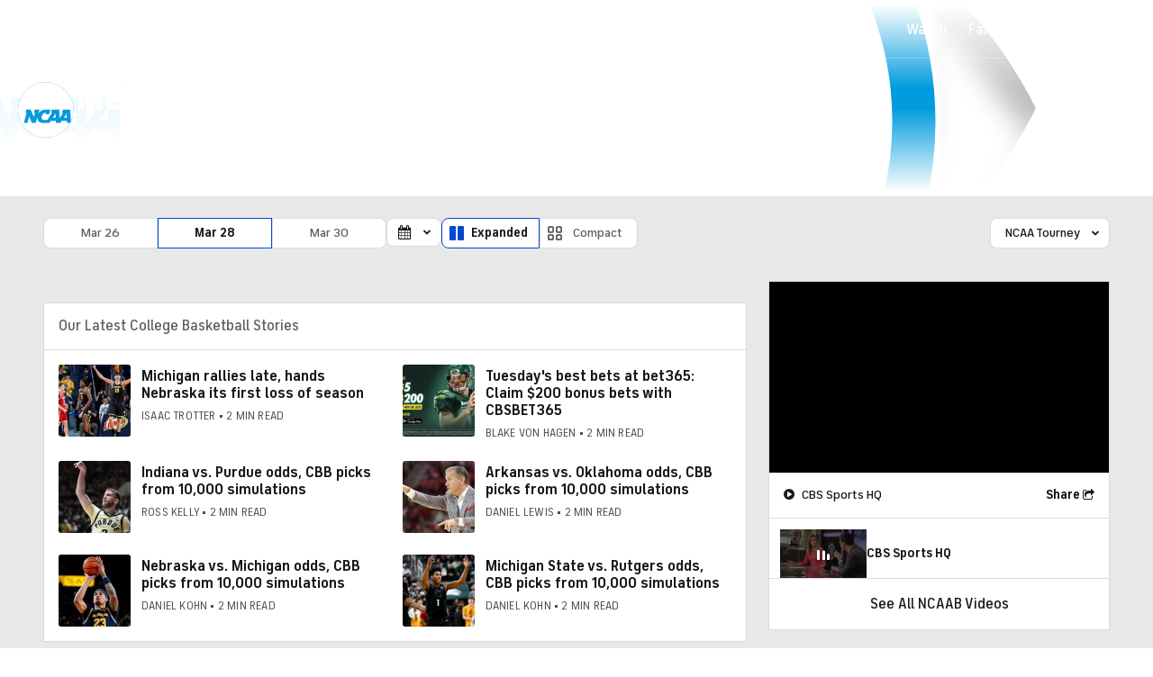

--- FILE ---
content_type: application/javascript
request_url: https://sportsfly.cbsistatic.com/fly-395/bundles/sportsmediajs/js-build/libs/jquery/ui/jquery.ui.datepicker-1.11.4.js
body_size: 13941
content:
(function(e){if(typeof define==="function"&&define.amd){define(["jquery"],e)}else{e(jQuery)}})(function(w){w.ui=w.ui||{};w.extend(w.ui,{version:"1.11.4",keyCode:{BACKSPACE:8,COMMA:188,DELETE:46,DOWN:40,END:35,ENTER:13,ESCAPE:27,HOME:36,LEFT:37,PAGE_DOWN:34,PAGE_UP:33,PERIOD:190,RIGHT:39,SPACE:32,TAB:9,UP:38}});w.fn.extend({scrollParent:function(e){var t=this.css("position"),i=t==="absolute",a=e?/(auto|scroll|hidden)/:/(auto|scroll)/,n=this.parents().filter(function(){var e=w(this);if(i&&e.css("position")==="static"){return false}return a.test(e.css("overflow")+e.css("overflow-y")+e.css("overflow-x"))}).eq(0);return t==="fixed"||!n.length?w(this[0].ownerDocument||document):n},uniqueId:function(){var e=0;return function(){return this.each(function(){if(!this.id){this.id="ui-id-"+ ++e}})}}(),removeUniqueId:function(){return this.each(function(){if(/^ui-id-\d+$/.test(this.id)){w(this).removeAttr("id")}})}});function a(e,t){var i,a,n,s=e.nodeName.toLowerCase();if("area"===s){i=e.parentNode;a=i.name;if(!e.href||!a||i.nodeName.toLowerCase()!=="map"){return false}n=w("img[usemap='#"+a+"']")[0];return!!n&&r(n)}return(/^(input|select|textarea|button|object)$/.test(s)?!e.disabled:"a"===s?e.href||t:t)&&r(e)}function r(e){return w.expr.filters.visible(e)&&!w(e).parents().addBack().filter(function(){return w.css(this,"visibility")==="hidden"}).length}w.extend(w.expr[":"],{data:w.expr.createPseudo?w.expr.createPseudo(function(t){return function(e){return!!w.data(e,t)}}):function(e,t,i){return!!w.data(e,i[3])},focusable:function(e){return a(e,!isNaN(w.attr(e,"tabindex")))},tabbable:function(e){var t=w.attr(e,"tabindex"),i=isNaN(t);return(i||t>=0)&&a(e,!i)}});if(!w("<a>").outerWidth(1).jquery){w.each(["Width","Height"],function(e,i){var n=i==="Width"?["Left","Right"]:["Top","Bottom"],a=i.toLowerCase(),s={innerWidth:w.fn.innerWidth,innerHeight:w.fn.innerHeight,outerWidth:w.fn.outerWidth,outerHeight:w.fn.outerHeight};function r(e,t,i,a){w.each(n,function(){t-=parseFloat(w.css(e,"padding"+this))||0;if(i){t-=parseFloat(w.css(e,"border"+this+"Width"))||0}if(a){t-=parseFloat(w.css(e,"margin"+this))||0}});return t}w.fn["inner"+i]=function(e){if(e===undefined){return s["inner"+i].call(this)}return this.each(function(){w(this).css(a,r(this,e)+"px")})};w.fn["outer"+i]=function(e,t){if(typeof e!=="number"){return s["outer"+i].call(this,e)}return this.each(function(){w(this).css(a,r(this,e,true,t)+"px")})}})}if(!w.fn.addBack){w.fn.addBack=function(e){return this.add(e==null?this.prevObject:this.prevObject.filter(e))}}if(w("<a>").data("a-b","a").removeData("a-b").data("a-b")){w.fn.removeData=function(t){return function(e){if(arguments.length){return t.call(this,w.camelCase(e))}else{return t.call(this)}}}(w.fn.removeData)}w.ui.ie=!!/msie [\w.]+/.exec(navigator.userAgent.toLowerCase());w.fn.extend({focus:function(e){return function(t,i){return typeof t==="number"?this.each(function(){var e=this;setTimeout(function(){w(e).focus();if(i){i.call(e)}},t)}):e.apply(this,arguments)}}(w.fn.focus),disableSelection:function(){var e="onselectstart"in document.createElement("div")?"selectstart":"mousedown";return function(){return this.bind(e+".ui-disableSelection",function(e){e.preventDefault()})}}(),enableSelection:function(){return this.unbind(".ui-disableSelection")},zIndex:function(e){if(e!==undefined){return this.css("zIndex",e)}if(this.length){var t=w(this[0]),i,a;while(t.length&&t[0]!==document){i=t.css("position");if(i==="absolute"||i==="relative"||i==="fixed"){a=parseInt(t.css("zIndex"),10);if(!isNaN(a)&&a!==0){return a}}t=t.parent()}}return 0}});w.ui.plugin={add:function(e,t,i){var a,n=w.ui[e].prototype;for(a in i){n.plugins[a]=n.plugins[a]||[];n.plugins[a].push([t,i[a]])}},call:function(e,t,i,a){var n,s=e.plugins[t];if(!s){return}if(!a&&(!e.element[0].parentNode||e.element[0].parentNode.nodeType===11)){return}for(n=0;n<s.length;n++){if(e.options[s[n][0]]){s[n][1].apply(e.element,i)}}}};var i=0,o=Array.prototype.slice;w.cleanData=function(n){return function(e){var t,i,a;for(a=0;(i=e[a])!=null;a++){try{t=w._data(i,"events");if(t&&t.remove){w(i).triggerHandler("remove")}}catch(e){}}n(e)}}(w.cleanData);w.widget=function(e,i,t){var a,n,s,r,o={},d=e.split(".")[0];e=e.split(".")[1];a=d+"-"+e;if(!t){t=i;i=w.Widget}w.expr[":"][a.toLowerCase()]=function(e){return!!w.data(e,a)};w[d]=w[d]||{};n=w[d][e];s=w[d][e]=function(e,t){if(!this._createWidget){return new s(e,t)}if(arguments.length){this._createWidget(e,t)}};w.extend(s,n,{version:t.version,_proto:w.extend({},t),_childConstructors:[]});r=new i;r.options=w.widget.extend({},r.options);w.each(t,function(t,s){if(!w.isFunction(s)){o[t]=s;return}o[t]=function(){var a=function(){return i.prototype[t].apply(this,arguments)},n=function(e){return i.prototype[t].apply(this,e)};return function(){var e=this._super,t=this._superApply,i;this._super=a;this._superApply=n;i=s.apply(this,arguments);this._super=e;this._superApply=t;return i}}()});s.prototype=w.widget.extend(r,{widgetEventPrefix:n?r.widgetEventPrefix||e:e},o,{constructor:s,namespace:d,widgetName:e,widgetFullName:a});if(n){w.each(n._childConstructors,function(e,t){var i=t.prototype;w.widget(i.namespace+"."+i.widgetName,s,t._proto)});delete n._childConstructors}else{i._childConstructors.push(s)}w.widget.bridge(e,s);return s};w.widget.extend=function(e){var t=o.call(arguments,1),i=0,a=t.length,n,s;for(;i<a;i++){for(n in t[i]){s=t[i][n];if(t[i].hasOwnProperty(n)&&s!==undefined){if(w.isPlainObject(s)){e[n]=w.isPlainObject(e[n])?w.widget.extend({},e[n],s):w.widget.extend({},s)}else{e[n]=s}}}}return e};w.widget.bridge=function(s,t){var r=t.prototype.widgetFullName||s;w.fn[s]=function(i){var e=typeof i==="string",a=o.call(arguments,1),n=this;if(e){this.each(function(){var e,t=w.data(this,r);if(i==="instance"){n=t;return false}if(!t){return w.error("cannot call methods on "+s+" prior to initialization; "+"attempted to call method '"+i+"'")}if(!w.isFunction(t[i])||i.charAt(0)==="_"){return w.error("no such method '"+i+"' for "+s+" widget instance")}e=t[i].apply(t,a);if(e!==t&&e!==undefined){n=e&&e.jquery?n.pushStack(e.get()):e;return false}})}else{if(a.length){i=w.widget.extend.apply(null,[i].concat(a))}this.each(function(){var e=w.data(this,r);if(e){e.option(i||{});if(e._init){e._init()}}else{w.data(this,r,new t(i,this))}})}return n}};w.Widget=function(){};w.Widget._childConstructors=[];w.Widget.prototype={widgetName:"widget",widgetEventPrefix:"",defaultElement:"<div>",options:{disabled:false,create:null},_createWidget:function(e,t){t=w(t||this.defaultElement||this)[0];this.element=w(t);this.uuid=i++;this.eventNamespace="."+this.widgetName+this.uuid;this.bindings=w();this.hoverable=w();this.focusable=w();if(t!==this){w.data(t,this.widgetFullName,this);this._on(true,this.element,{remove:function(e){if(e.target===t){this.destroy()}}});this.document=w(t.style?t.ownerDocument:t.document||t);this.window=w(this.document[0].defaultView||this.document[0].parentWindow)}this.options=w.widget.extend({},this.options,this._getCreateOptions(),e);this._create();this._trigger("create",null,this._getCreateEventData());this._init()},_getCreateOptions:w.noop,_getCreateEventData:w.noop,_create:w.noop,_init:w.noop,destroy:function(){this._destroy();this.element.unbind(this.eventNamespace).removeData(this.widgetFullName).removeData(w.camelCase(this.widgetFullName));this.widget().unbind(this.eventNamespace).removeAttr("aria-disabled").removeClass(this.widgetFullName+"-disabled "+"ui-state-disabled");this.bindings.unbind(this.eventNamespace);this.hoverable.removeClass("ui-state-hover");this.focusable.removeClass("ui-state-focus")},_destroy:w.noop,widget:function(){return this.element},option:function(e,t){var i=e,a,n,s;if(arguments.length===0){return w.widget.extend({},this.options)}if(typeof e==="string"){i={};a=e.split(".");e=a.shift();if(a.length){n=i[e]=w.widget.extend({},this.options[e]);for(s=0;s<a.length-1;s++){n[a[s]]=n[a[s]]||{};n=n[a[s]]}e=a.pop();if(arguments.length===1){return n[e]===undefined?null:n[e]}n[e]=t}else{if(arguments.length===1){return this.options[e]===undefined?null:this.options[e]}i[e]=t}}this._setOptions(i);return this},_setOptions:function(e){var t;for(t in e){this._setOption(t,e[t])}return this},_setOption:function(e,t){this.options[e]=t;if(e==="disabled"){this.widget().toggleClass(this.widgetFullName+"-disabled",!!t);if(t){this.hoverable.removeClass("ui-state-hover");this.focusable.removeClass("ui-state-focus")}}return this},enable:function(){return this._setOptions({disabled:false})},disable:function(){return this._setOptions({disabled:true})},_on:function(r,o,e){var d,l=this;if(typeof r!=="boolean"){e=o;o=r;r=false}if(!e){e=o;o=this.element;d=this.widget()}else{o=d=w(o);this.bindings=this.bindings.add(o)}w.each(e,function(e,t){function i(){if(!r&&(l.options.disabled===true||w(this).hasClass("ui-state-disabled"))){return}return(typeof t==="string"?l[t]:t).apply(l,arguments)}if(typeof t!=="string"){i.guid=t.guid=t.guid||i.guid||w.guid++}var a=e.match(/^([\w:-]*)\s*(.*)$/),n=a[1]+l.eventNamespace,s=a[2];if(s){d.delegate(s,n,i)}else{o.bind(n,i)}})},_off:function(e,t){t=(t||"").split(" ").join(this.eventNamespace+" ")+this.eventNamespace;e.unbind(t).undelegate(t);this.bindings=w(this.bindings.not(e).get());this.focusable=w(this.focusable.not(e).get());this.hoverable=w(this.hoverable.not(e).get())},_delay:function(e,t){function i(){return(typeof e==="string"?a[e]:e).apply(a,arguments)}var a=this;return setTimeout(i,t||0)},_hoverable:function(e){this.hoverable=this.hoverable.add(e);this._on(e,{mouseenter:function(e){w(e.currentTarget).addClass("ui-state-hover")},mouseleave:function(e){w(e.currentTarget).removeClass("ui-state-hover")}})},_focusable:function(e){this.focusable=this.focusable.add(e);this._on(e,{focusin:function(e){w(e.currentTarget).addClass("ui-state-focus")},focusout:function(e){w(e.currentTarget).removeClass("ui-state-focus")}})},_trigger:function(e,t,i){var a,n,s=this.options[e];i=i||{};t=w.Event(t);t.type=(e===this.widgetEventPrefix?e:this.widgetEventPrefix+e).toLowerCase();t.target=this.element[0];n=t.originalEvent;if(n){for(a in n){if(!(a in t)){t[a]=n[a]}}}this.element.trigger(t,i);return!(w.isFunction(s)&&s.apply(this.element[0],[t].concat(i))===false||t.isDefaultPrevented())}};w.each({show:"fadeIn",hide:"fadeOut"},function(s,r){w.Widget.prototype["_"+s]=function(t,e,i){if(typeof e==="string"){e={effect:e}}var a,n=!e?s:e===true||typeof e==="number"?r:e.effect||r;e=e||{};if(typeof e==="number"){e={duration:e}}a=!w.isEmptyObject(e);e.complete=i;if(e.delay){t.delay(e.delay)}if(a&&w.effects&&w.effects.effect[n]){t[s](e)}else if(n!==s&&t[n]){t[n](e.duration,e.easing,i)}else{t.queue(function(e){w(this)[s]();if(i){i.call(t[0])}e()})}}});var e=w.widget;w.extend(w.ui,{datepicker:{version:"1.11.4"}});var d;function l(e){var t,i;while(e.length&&e[0]!==document){t=e.css("position");if(t==="absolute"||t==="relative"||t==="fixed"){i=parseInt(e.css("zIndex"),10);if(!isNaN(i)&&i!==0){return i}}e=e.parent()}return 0}function t(){this._curInst=null;this._keyEvent=false;this._disabledInputs=[];this._datepickerShowing=false;this._inDialog=false;this._mainDivId="ui-datepicker-div";this._inlineClass="ui-datepicker-inline";this._appendClass="ui-datepicker-append";this._triggerClass="ui-datepicker-trigger";this._dialogClass="ui-datepicker-dialog";this._disableClass="ui-datepicker-disabled";this._unselectableClass="ui-datepicker-unselectable";this._currentClass="ui-datepicker-current-day";this._dayOverClass="ui-datepicker-days-cell-over";this.regional=[];this.regional[""]={closeText:"Done",prevText:"Prev",nextText:"Next",currentText:"Today",monthNames:["January","February","March","April","May","June","July","August","September","October","November","December"],monthNamesShort:["Jan","Feb","Mar","Apr","May","Jun","Jul","Aug","Sep","Oct","Nov","Dec"],dayNames:["Sunday","Monday","Tuesday","Wednesday","Thursday","Friday","Saturday"],dayNamesShort:["Sun","Mon","Tue","Wed","Thu","Fri","Sat"],dayNamesMin:["Su","Mo","Tu","We","Th","Fr","Sa"],weekHeader:"Wk",dateFormat:"mm/dd/yy",firstDay:0,isRTL:false,showMonthAfterYear:false,yearSuffix:""};this._defaults={showOn:"focus",showAnim:"fadeIn",showOptions:{},defaultDate:null,appendText:"",buttonText:"...",buttonImage:"",buttonImageOnly:false,hideIfNoPrevNext:false,navigationAsDateFormat:false,gotoCurrent:false,changeMonth:false,changeYear:false,yearRange:"c-10:c+10",showOtherMonths:false,selectOtherMonths:false,showWeek:false,calculateWeek:this.iso8601Week,shortYearCutoff:"+10",minDate:null,maxDate:null,duration:"fast",beforeShowDay:null,beforeShow:null,onSelect:null,onChangeMonthYear:null,onClose:null,numberOfMonths:1,showCurrentAtPos:0,stepMonths:1,stepBigMonths:12,altField:"",altFormat:"",constrainInput:true,showButtonPanel:false,autoSize:false,disabled:false};w.extend(this._defaults,this.regional[""]);this.regional.en=w.extend(true,{},this.regional[""]);this.regional["en-US"]=w.extend(true,{},this.regional.en);this.dpDiv=n(w("<div id='"+this._mainDivId+"' class='ui-datepicker ui-widget ui-widget-content ui-helper-clearfix ui-corner-all'></div>"))}w.extend(t.prototype,{markerClassName:"hasDatepicker",maxRows:4,_widgetDatepicker:function(){return this.dpDiv},setDefaults:function(e){c(this._defaults,e||{});return this},_attachDatepicker:function(e,t){var i,a,n;i=e.nodeName.toLowerCase();a=i==="div"||i==="span";if(!e.id){this.uuid+=1;e.id="dp"+this.uuid}n=this._newInst(w(e),a);n.settings=w.extend({},t||{});if(i==="input"){this._connectDatepicker(e,n)}else if(a){this._inlineDatepicker(e,n)}},_newInst:function(e,t){var i=e[0].id.replace(/([^A-Za-z0-9_\-])/g,"\\\\$1");return{id:i,input:e,selectedDay:0,selectedMonth:0,selectedYear:0,drawMonth:0,drawYear:0,inline:t,dpDiv:!t?this.dpDiv:n(w("<div class='"+this._inlineClass+" ui-datepicker ui-widget ui-widget-content ui-helper-clearfix ui-corner-all'></div>"))}},_connectDatepicker:function(e,t){var i=w(e);t.append=w([]);t.trigger=w([]);if(i.hasClass(this.markerClassName)){return}this._attachments(i,t);i.addClass(this.markerClassName).keydown(this._doKeyDown).keypress(this._doKeyPress).keyup(this._doKeyUp);this._autoSize(t);w.data(e,"datepicker",t);if(t.settings.disabled){this._disableDatepicker(e)}},_attachments:function(e,t){var i,a,n,s=this._get(t,"appendText"),r=this._get(t,"isRTL");if(t.append){t.append.remove()}if(s){t.append=w("<span class='"+this._appendClass+"'>"+s+"</span>");e[r?"before":"after"](t.append)}e.unbind("focus",this._showDatepicker);if(t.trigger){t.trigger.remove()}i=this._get(t,"showOn");if(i==="focus"||i==="both"){e.focus(this._showDatepicker)}if(i==="button"||i==="both"){a=this._get(t,"buttonText");n=this._get(t,"buttonImage");t.trigger=w(this._get(t,"buttonImageOnly")?w("<img/>").addClass(this._triggerClass).attr({src:n,alt:a,title:a}):w("<button type='button'></button>").addClass(this._triggerClass).html(!n?a:w("<img/>").attr({src:n,alt:a,title:a})));e[r?"before":"after"](t.trigger);t.trigger.click(function(){if(w.datepicker._datepickerShowing&&w.datepicker._lastInput===e[0]){w.datepicker._hideDatepicker()}else if(w.datepicker._datepickerShowing&&w.datepicker._lastInput!==e[0]){w.datepicker._hideDatepicker();w.datepicker._showDatepicker(e[0])}else{w.datepicker._showDatepicker(e[0])}return false})}},_autoSize:function(e){if(this._get(e,"autoSize")&&!e.inline){var t,i,a,n,s=new Date(2009,12-1,20),r=this._get(e,"dateFormat");if(r.match(/[DM]/)){t=function(e){i=0;a=0;for(n=0;n<e.length;n++){if(e[n].length>i){i=e[n].length;a=n}}return a};s.setMonth(t(this._get(e,r.match(/MM/)?"monthNames":"monthNamesShort")));s.setDate(t(this._get(e,r.match(/DD/)?"dayNames":"dayNamesShort"))+20-s.getDay())}e.input.attr("size",this._formatDate(e,s).length)}},_inlineDatepicker:function(e,t){var i=w(e);if(i.hasClass(this.markerClassName)){return}i.addClass(this.markerClassName).append(t.dpDiv);w.data(e,"datepicker",t);this._setDate(t,this._getDefaultDate(t),true);this._updateDatepicker(t);this._updateAlternate(t);if(t.settings.disabled){this._disableDatepicker(e)}t.dpDiv.css("display","block")},_dialogDatepicker:function(e,t,i,a,n){var s,r,o,d,l,u=this._dialogInst;if(!u){this.uuid+=1;s="dp"+this.uuid;this._dialogInput=w("<input type='text' id='"+s+"' style='position: absolute; top: -100px; width: 0px;'/>");this._dialogInput.keydown(this._doKeyDown);w("body").append(this._dialogInput);u=this._dialogInst=this._newInst(this._dialogInput,false);u.settings={};w.data(this._dialogInput[0],"datepicker",u)}c(u.settings,a||{});t=t&&t.constructor===Date?this._formatDate(u,t):t;this._dialogInput.val(t);this._pos=n?n.length?n:[n.pageX,n.pageY]:null;if(!this._pos){r=document.documentElement.clientWidth;o=document.documentElement.clientHeight;d=document.documentElement.scrollLeft||document.body.scrollLeft;l=document.documentElement.scrollTop||document.body.scrollTop;this._pos=[r/2-100+d,o/2-150+l]}this._dialogInput.css("left",this._pos[0]+20+"px").css("top",this._pos[1]+"px");u.settings.onSelect=i;this._inDialog=true;this.dpDiv.addClass(this._dialogClass);this._showDatepicker(this._dialogInput[0]);if(w.blockUI){w.blockUI(this.dpDiv)}w.data(this._dialogInput[0],"datepicker",u);return this},_destroyDatepicker:function(e){var t,i=w(e),a=w.data(e,"datepicker");if(!i.hasClass(this.markerClassName)){return}t=e.nodeName.toLowerCase();w.removeData(e,"datepicker");if(t==="input"){a.append.remove();a.trigger.remove();i.removeClass(this.markerClassName).unbind("focus",this._showDatepicker).unbind("keydown",this._doKeyDown).unbind("keypress",this._doKeyPress).unbind("keyup",this._doKeyUp)}else if(t==="div"||t==="span"){i.removeClass(this.markerClassName).empty()}if(d===a){d=null}},_enableDatepicker:function(t){var e,i,a=w(t),n=w.data(t,"datepicker");if(!a.hasClass(this.markerClassName)){return}e=t.nodeName.toLowerCase();if(e==="input"){t.disabled=false;n.trigger.filter("button").each(function(){this.disabled=false}).end().filter("img").css({opacity:"1.0",cursor:""})}else if(e==="div"||e==="span"){i=a.children("."+this._inlineClass);i.children().removeClass("ui-state-disabled");i.find("select.ui-datepicker-month, select.ui-datepicker-year").prop("disabled",false)}this._disabledInputs=w.map(this._disabledInputs,function(e){return e===t?null:e})},_disableDatepicker:function(t){var e,i,a=w(t),n=w.data(t,"datepicker");if(!a.hasClass(this.markerClassName)){return}e=t.nodeName.toLowerCase();if(e==="input"){t.disabled=true;n.trigger.filter("button").each(function(){this.disabled=true}).end().filter("img").css({opacity:"0.5",cursor:"default"})}else if(e==="div"||e==="span"){i=a.children("."+this._inlineClass);i.children().addClass("ui-state-disabled");i.find("select.ui-datepicker-month, select.ui-datepicker-year").prop("disabled",true)}this._disabledInputs=w.map(this._disabledInputs,function(e){return e===t?null:e});this._disabledInputs[this._disabledInputs.length]=t},_isDisabledDatepicker:function(e){if(!e){return false}for(var t=0;t<this._disabledInputs.length;t++){if(this._disabledInputs[t]===e){return true}}return false},_getInst:function(e){try{return w.data(e,"datepicker")}catch(e){throw"Missing instance data for this datepicker"}},_optionDatepicker:function(e,t,i){var a,n,s,r,o=this._getInst(e);if(arguments.length===2&&typeof t==="string"){return t==="defaults"?w.extend({},w.datepicker._defaults):o?t==="all"?w.extend({},o.settings):this._get(o,t):null}a=t||{};if(typeof t==="string"){a={};a[t]=i}if(o){if(this._curInst===o){this._hideDatepicker()}n=this._getDateDatepicker(e,true);s=this._getMinMaxDate(o,"min");r=this._getMinMaxDate(o,"max");c(o.settings,a);if(s!==null&&a.dateFormat!==undefined&&a.minDate===undefined){o.settings.minDate=this._formatDate(o,s)}if(r!==null&&a.dateFormat!==undefined&&a.maxDate===undefined){o.settings.maxDate=this._formatDate(o,r)}if("disabled"in a){if(a.disabled){this._disableDatepicker(e)}else{this._enableDatepicker(e)}}this._attachments(w(e),o);this._autoSize(o);this._setDate(o,n);this._updateAlternate(o);this._updateDatepicker(o)}},_changeDatepicker:function(e,t,i){this._optionDatepicker(e,t,i)},_refreshDatepicker:function(e){var t=this._getInst(e);if(t){this._updateDatepicker(t)}},_setDateDatepicker:function(e,t){var i=this._getInst(e);if(i){this._setDate(i,t);this._updateDatepicker(i);this._updateAlternate(i)}},_getDateDatepicker:function(e,t){var i=this._getInst(e);if(i&&!i.inline){this._setDateFromField(i,t)}return i?this._getDate(i):null},_doKeyDown:function(e){var t,i,a,n=w.datepicker._getInst(e.target),s=true,r=n.dpDiv.is(".ui-datepicker-rtl");n._keyEvent=true;if(w.datepicker._datepickerShowing){switch(e.keyCode){case 9:w.datepicker._hideDatepicker();s=false;break;case 13:a=w("td."+w.datepicker._dayOverClass+":not(."+w.datepicker._currentClass+")",n.dpDiv);if(a[0]){w.datepicker._selectDay(e.target,n.selectedMonth,n.selectedYear,a[0])}t=w.datepicker._get(n,"onSelect");if(t){i=w.datepicker._formatDate(n);t.apply(n.input?n.input[0]:null,[i,n])}else{w.datepicker._hideDatepicker()}return false;case 27:w.datepicker._hideDatepicker();break;case 33:w.datepicker._adjustDate(e.target,e.ctrlKey?-w.datepicker._get(n,"stepBigMonths"):-w.datepicker._get(n,"stepMonths"),"M");break;case 34:w.datepicker._adjustDate(e.target,e.ctrlKey?+w.datepicker._get(n,"stepBigMonths"):+w.datepicker._get(n,"stepMonths"),"M");break;case 35:if(e.ctrlKey||e.metaKey){w.datepicker._clearDate(e.target)}s=e.ctrlKey||e.metaKey;break;case 36:if(e.ctrlKey||e.metaKey){w.datepicker._gotoToday(e.target)}s=e.ctrlKey||e.metaKey;break;case 37:if(e.ctrlKey||e.metaKey){w.datepicker._adjustDate(e.target,r?+1:-1,"D")}s=e.ctrlKey||e.metaKey;if(e.originalEvent.altKey){w.datepicker._adjustDate(e.target,e.ctrlKey?-w.datepicker._get(n,"stepBigMonths"):-w.datepicker._get(n,"stepMonths"),"M")}break;case 38:if(e.ctrlKey||e.metaKey){w.datepicker._adjustDate(e.target,-7,"D")}s=e.ctrlKey||e.metaKey;break;case 39:if(e.ctrlKey||e.metaKey){w.datepicker._adjustDate(e.target,r?-1:+1,"D")}s=e.ctrlKey||e.metaKey;if(e.originalEvent.altKey){w.datepicker._adjustDate(e.target,e.ctrlKey?+w.datepicker._get(n,"stepBigMonths"):+w.datepicker._get(n,"stepMonths"),"M")}break;case 40:if(e.ctrlKey||e.metaKey){w.datepicker._adjustDate(e.target,+7,"D")}s=e.ctrlKey||e.metaKey;break;default:s=false}}else if(e.keyCode===36&&e.ctrlKey){w.datepicker._showDatepicker(this)}else{s=false}if(s){e.preventDefault();e.stopPropagation()}},_doKeyPress:function(e){var t,i,a=w.datepicker._getInst(e.target);if(w.datepicker._get(a,"constrainInput")){t=w.datepicker._possibleChars(w.datepicker._get(a,"dateFormat"));i=String.fromCharCode(e.charCode==null?e.keyCode:e.charCode);return e.ctrlKey||e.metaKey||(i<" "||!t||t.indexOf(i)>-1)}},_doKeyUp:function(e){var t,i=w.datepicker._getInst(e.target);if(i.input.val()!==i.lastVal){try{t=w.datepicker.parseDate(w.datepicker._get(i,"dateFormat"),i.input?i.input.val():null,w.datepicker._getFormatConfig(i));if(t){w.datepicker._setDateFromField(i);w.datepicker._updateAlternate(i);w.datepicker._updateDatepicker(i)}}catch(e){}}return true},_showDatepicker:function(e){e=e.target||e;if(e.nodeName.toLowerCase()!=="input"){e=w("input",e.parentNode)[0]}if(w.datepicker._isDisabledDatepicker(e)||w.datepicker._lastInput===e){return}var t,i,a,n,s,r,o;t=w.datepicker._getInst(e);if(w.datepicker._curInst&&w.datepicker._curInst!==t){w.datepicker._curInst.dpDiv.stop(true,true);if(t&&w.datepicker._datepickerShowing){w.datepicker._hideDatepicker(w.datepicker._curInst.input[0])}}i=w.datepicker._get(t,"beforeShow");a=i?i.apply(e,[e,t]):{};if(a===false){return}c(t.settings,a);t.lastVal=null;w.datepicker._lastInput=e;w.datepicker._setDateFromField(t);if(w.datepicker._inDialog){e.value=""}if(!w.datepicker._pos){w.datepicker._pos=w.datepicker._findPos(e);w.datepicker._pos[1]+=e.offsetHeight}n=false;w(e).parents().each(function(){n|=w(this).css("position")==="fixed";return!n});s={left:w.datepicker._pos[0],top:w.datepicker._pos[1]};w.datepicker._pos=null;t.dpDiv.empty();t.dpDiv.css({position:"absolute",display:"block",top:"-1000px"});w.datepicker._updateDatepicker(t);s=w.datepicker._checkOffset(t,s,n);t.dpDiv.css({position:w.datepicker._inDialog&&w.blockUI?"static":n?"fixed":"absolute",display:"none",left:s.left+"px",top:s.top+"px"});if(!t.inline){r=w.datepicker._get(t,"showAnim");o=w.datepicker._get(t,"duration");t.dpDiv.css("z-index",l(w(e))+1);w.datepicker._datepickerShowing=true;if(w.effects&&w.effects.effect[r]){t.dpDiv.show(r,w.datepicker._get(t,"showOptions"),o)}else{t.dpDiv[r||"show"](r?o:null)}if(w.datepicker._shouldFocusInput(t)){t.input.focus()}w.datepicker._curInst=t}},_updateDatepicker:function(e){this.maxRows=4;d=e;e.dpDiv.empty().append(this._generateHTML(e));this._attachHandlers(e);var t,i=this._getNumberOfMonths(e),a=i[1],n=17,s=e.dpDiv.find("."+this._dayOverClass+" a");if(s.length>0){u.apply(s.get(0))}e.dpDiv.removeClass("ui-datepicker-multi-2 ui-datepicker-multi-3 ui-datepicker-multi-4").width("");if(a>1){e.dpDiv.addClass("ui-datepicker-multi-"+a).css("width",n*a+"em")}e.dpDiv[(i[0]!==1||i[1]!==1?"add":"remove")+"Class"]("ui-datepicker-multi");e.dpDiv[(this._get(e,"isRTL")?"add":"remove")+"Class"]("ui-datepicker-rtl");if(e===w.datepicker._curInst&&w.datepicker._datepickerShowing&&w.datepicker._shouldFocusInput(e)){e.input.focus()}if(e.yearshtml){t=e.yearshtml;setTimeout(function(){if(t===e.yearshtml&&e.yearshtml){e.dpDiv.find("select.ui-datepicker-year:first").replaceWith(e.yearshtml)}t=e.yearshtml=null},0)}},_shouldFocusInput:function(e){return e.input&&e.input.is(":visible")&&!e.input.is(":disabled")&&!e.input.is(":focus")},_checkOffset:function(e,t,i){var a=e.dpDiv.outerWidth(),n=e.dpDiv.outerHeight(),s=e.input?e.input.outerWidth():0,r=e.input?e.input.outerHeight():0,o=document.documentElement.clientWidth+(i?0:w(document).scrollLeft()),d=document.documentElement.clientHeight+(i?0:w(document).scrollTop());t.left-=this._get(e,"isRTL")?a-s:0;t.left-=i&&t.left===e.input.offset().left?w(document).scrollLeft():0;t.top-=i&&t.top===e.input.offset().top+r?w(document).scrollTop():0;t.left-=Math.min(t.left,t.left+a>o&&o>a?Math.abs(t.left+a-o):0);t.top-=Math.min(t.top,t.top+n>d&&d>n?Math.abs(n+r):0);return t},_findPos:function(e){var t,i=this._getInst(e),a=this._get(i,"isRTL");while(e&&(e.type==="hidden"||e.nodeType!==1||w.expr.filters.hidden(e))){e=e[a?"previousSibling":"nextSibling"]}t=w(e).offset();return[t.left,t.top]},_hideDatepicker:function(e){var t,i,a,n,s=this._curInst;if(!s||e&&s!==w.data(e,"datepicker")){return}if(this._datepickerShowing){t=this._get(s,"showAnim");i=this._get(s,"duration");a=function(){w.datepicker._tidyDialog(s)};if(w.effects&&(w.effects.effect[t]||w.effects[t])){s.dpDiv.hide(t,w.datepicker._get(s,"showOptions"),i,a)}else{s.dpDiv[t==="slideDown"?"slideUp":t==="fadeIn"?"fadeOut":"hide"](t?i:null,a)}if(!t){a()}this._datepickerShowing=false;n=this._get(s,"onClose");if(n){n.apply(s.input?s.input[0]:null,[s.input?s.input.val():"",s])}this._lastInput=null;if(this._inDialog){this._dialogInput.css({position:"absolute",left:"0",top:"-100px"});if(w.blockUI){w.unblockUI();w("body").append(this.dpDiv)}}this._inDialog=false}},_tidyDialog:function(e){e.dpDiv.removeClass(this._dialogClass).unbind(".ui-datepicker-calendar")},_checkExternalClick:function(e){if(!w.datepicker._curInst){return}var t=w(e.target),i=w.datepicker._getInst(t[0]);if(t[0].id!==w.datepicker._mainDivId&&t.parents("#"+w.datepicker._mainDivId).length===0&&!t.hasClass(w.datepicker.markerClassName)&&!t.closest("."+w.datepicker._triggerClass).length&&w.datepicker._datepickerShowing&&!(w.datepicker._inDialog&&w.blockUI)||t.hasClass(w.datepicker.markerClassName)&&w.datepicker._curInst!==i){w.datepicker._hideDatepicker()}},_adjustDate:function(e,t,i){var a=w(e),n=this._getInst(a[0]);if(this._isDisabledDatepicker(a[0])){return}this._adjustInstDate(n,t+(i==="M"?this._get(n,"showCurrentAtPos"):0),i);this._updateDatepicker(n)},_gotoToday:function(e){var t,i=w(e),a=this._getInst(i[0]);if(this._get(a,"gotoCurrent")&&a.currentDay){a.selectedDay=a.currentDay;a.drawMonth=a.selectedMonth=a.currentMonth;a.drawYear=a.selectedYear=a.currentYear}else{t=new Date;a.selectedDay=t.getDate();a.drawMonth=a.selectedMonth=t.getMonth();a.drawYear=a.selectedYear=t.getFullYear()}this._notifyChange(a);this._adjustDate(i)},_selectMonthYear:function(e,t,i){var a=w(e),n=this._getInst(a[0]);n["selected"+(i==="M"?"Month":"Year")]=n["draw"+(i==="M"?"Month":"Year")]=parseInt(t.options[t.selectedIndex].value,10);this._notifyChange(n);this._adjustDate(a)},_selectDay:function(e,t,i,a){var n,s=w(e);if(w(a).hasClass(this._unselectableClass)||this._isDisabledDatepicker(s[0])){return}n=this._getInst(s[0]);n.selectedDay=n.currentDay=w("a",a).html();n.selectedMonth=n.currentMonth=t;n.selectedYear=n.currentYear=i;this._selectDate(e,this._formatDate(n,n.currentDay,n.currentMonth,n.currentYear))},_clearDate:function(e){var t=w(e);this._selectDate(t,"")},_selectDate:function(e,t){var i,a=w(e),n=this._getInst(a[0]);t=t!=null?t:this._formatDate(n);if(n.input){n.input.val(t)}this._updateAlternate(n);i=this._get(n,"onSelect");if(i){i.apply(n.input?n.input[0]:null,[t,n])}else if(n.input){n.input.trigger("change")}if(n.inline){this._updateDatepicker(n)}else{this._hideDatepicker();this._lastInput=n.input[0];if(typeof n.input[0]!=="object"){n.input.focus()}this._lastInput=null}},_updateAlternate:function(e){var t,i,a,n=this._get(e,"altField");if(n){t=this._get(e,"altFormat")||this._get(e,"dateFormat");i=this._getDate(e);a=this.formatDate(t,i,this._getFormatConfig(e));w(n).each(function(){w(this).val(a)})}},noWeekends:function(e){var t=e.getDay();return[t>0&&t<6,""]},iso8601Week:function(e){var t,i=new Date(e.getTime());i.setDate(i.getDate()+4-(i.getDay()||7));t=i.getTime();i.setMonth(0);i.setDate(1);return Math.floor(Math.round((t-i)/864e5)/7)+1},parseDate:function(i,r,e){if(i==null||r==null){throw"Invalid arguments"}r=typeof r==="object"?r.toString():r+"";if(r===""){return null}var a,t,n,o=0,s=(e?e.shortYearCutoff:null)||this._defaults.shortYearCutoff,d=typeof s!=="string"?s:(new Date).getFullYear()%100+parseInt(s,10),l=(e?e.dayNamesShort:null)||this._defaults.dayNamesShort,u=(e?e.dayNames:null)||this._defaults.dayNames,c=(e?e.monthNamesShort:null)||this._defaults.monthNamesShort,h=(e?e.monthNames:null)||this._defaults.monthNames,p=-1,f=-1,g=-1,_=-1,m=false,k,D=function(e){var t=a+1<i.length&&i.charAt(a+1)===e;if(t){a++}return t},y=function(e){var t=D(e),i=e==="@"?14:e==="!"?20:e==="y"&&t?4:e==="o"?3:2,a=e==="y"?i:1,n=new RegExp("^\\d{"+a+","+i+"}"),s=r.substring(o).match(n);if(!s){throw"Missing number at position "+o}o+=s[0].length;return parseInt(s[0],10)},v=function(e,t,i){var a=-1,n=w.map(D(e)?i:t,function(e,t){return[[t,e]]}).sort(function(e,t){return-(e[1].length-t[1].length)});w.each(n,function(e,t){var i=t[1];if(r.substr(o,i.length).toLowerCase()===i.toLowerCase()){a=t[0];o+=i.length;return false}});if(a!==-1){return a+1}else{throw"Unknown name at position "+o}},b=function(){if(r.charAt(o)!==i.charAt(a)){throw"Unexpected literal at position "+o}o++};for(a=0;a<i.length;a++){if(m){if(i.charAt(a)==="'"&&!D("'")){m=false}else{b()}}else{switch(i.charAt(a)){case"d":g=y("d");break;case"D":v("D",l,u);break;case"o":_=y("o");break;case"m":f=y("m");break;case"M":f=v("M",c,h);break;case"y":p=y("y");break;case"@":k=new Date(y("@"));p=k.getFullYear();f=k.getMonth()+1;g=k.getDate();break;case"!":k=new Date((y("!")-this._ticksTo1970)/1e4);p=k.getFullYear();f=k.getMonth()+1;g=k.getDate();break;case"'":if(D("'")){b()}else{m=true}break;default:b()}}}if(o<r.length){n=r.substr(o);if(!/^\s+/.test(n)){throw"Extra/unparsed characters found in date: "+n}}if(p===-1){p=(new Date).getFullYear()}else if(p<100){p+=(new Date).getFullYear()-(new Date).getFullYear()%100+(p<=d?0:-100)}if(_>-1){f=1;g=_;do{t=this._getDaysInMonth(p,f-1);if(g<=t){break}f++;g-=t}while(true)}k=this._daylightSavingAdjust(new Date(p,f-1,g));if(k.getFullYear()!==p||k.getMonth()+1!==f||k.getDate()!==g){throw"Invalid date"}return k},ATOM:"yy-mm-dd",COOKIE:"D, dd M yy",ISO_8601:"yy-mm-dd",RFC_822:"D, d M y",RFC_850:"DD, dd-M-y",RFC_1036:"D, d M y",RFC_1123:"D, d M yy",RFC_2822:"D, d M yy",RSS:"D, d M y",TICKS:"!",TIMESTAMP:"@",W3C:"yy-mm-dd",_ticksTo1970:((1970-1)*365+Math.floor(1970/4)-Math.floor(1970/100)+Math.floor(1970/400))*24*60*60*1e7,formatDate:function(i,e,t){if(!e){return""}var a,n=(t?t.dayNamesShort:null)||this._defaults.dayNamesShort,s=(t?t.dayNames:null)||this._defaults.dayNames,r=(t?t.monthNamesShort:null)||this._defaults.monthNamesShort,o=(t?t.monthNames:null)||this._defaults.monthNames,d=function(e){var t=a+1<i.length&&i.charAt(a+1)===e;if(t){a++}return t},l=function(e,t,i){var a=""+t;if(d(e)){while(a.length<i){a="0"+a}}return a},u=function(e,t,i,a){return d(e)?a[t]:i[t]},c="",h=false;if(e){for(a=0;a<i.length;a++){if(h){if(i.charAt(a)==="'"&&!d("'")){h=false}else{c+=i.charAt(a)}}else{switch(i.charAt(a)){case"d":c+=l("d",e.getDate(),2);break;case"D":c+=u("D",e.getDay(),n,s);break;case"o":c+=l("o",Math.round((new Date(e.getFullYear(),e.getMonth(),e.getDate()).getTime()-new Date(e.getFullYear(),0,0).getTime())/864e5),3);break;case"m":c+=l("m",e.getMonth()+1,2);break;case"M":c+=u("M",e.getMonth(),r,o);break;case"y":c+=d("y")?e.getFullYear():(e.getYear()%100<10?"0":"")+e.getYear()%100;break;case"@":c+=e.getTime();break;case"!":c+=e.getTime()*1e4+this._ticksTo1970;break;case"'":if(d("'")){c+="'"}else{h=true}break;default:c+=i.charAt(a)}}}}return c},_possibleChars:function(i){var a,e="",t=false,n=function(e){var t=a+1<i.length&&i.charAt(a+1)===e;if(t){a++}return t};for(a=0;a<i.length;a++){if(t){if(i.charAt(a)==="'"&&!n("'")){t=false}else{e+=i.charAt(a)}}else{switch(i.charAt(a)){case"d":case"m":case"y":case"@":e+="0123456789";break;case"D":case"M":return null;case"'":if(n("'")){e+="'"}else{t=true}break;default:e+=i.charAt(a)}}}return e},_get:function(e,t){return e.settings[t]!==undefined?e.settings[t]:this._defaults[t]},_setDateFromField:function(e,t){if(e.input.val()===e.lastVal){return}var i=this._get(e,"dateFormat"),a=e.lastVal=e.input?e.input.val():null,n=this._getDefaultDate(e),s=n,r=this._getFormatConfig(e);try{s=this.parseDate(i,a,r)||n}catch(e){a=t?"":a}e.selectedDay=s.getDate();e.drawMonth=e.selectedMonth=s.getMonth();e.drawYear=e.selectedYear=s.getFullYear();e.currentDay=a?s.getDate():0;e.currentMonth=a?s.getMonth():0;e.currentYear=a?s.getFullYear():0;this._adjustInstDate(e)},_getDefaultDate:function(e){return this._restrictMinMax(e,this._determineDate(e,this._get(e,"defaultDate"),new Date))},_determineDate:function(o,e,t){var i=function(e){var t=new Date;t.setDate(t.getDate()+e);return t},a=function(e){try{return w.datepicker.parseDate(w.datepicker._get(o,"dateFormat"),e,w.datepicker._getFormatConfig(o))}catch(e){}var t=(e.toLowerCase().match(/^c/)?w.datepicker._getDate(o):null)||new Date,i=t.getFullYear(),a=t.getMonth(),n=t.getDate(),s=/([+\-]?[0-9]+)\s*(d|D|w|W|m|M|y|Y)?/g,r=s.exec(e);while(r){switch(r[2]||"d"){case"d":case"D":n+=parseInt(r[1],10);break;case"w":case"W":n+=parseInt(r[1],10)*7;break;case"m":case"M":a+=parseInt(r[1],10);n=Math.min(n,w.datepicker._getDaysInMonth(i,a));break;case"y":case"Y":i+=parseInt(r[1],10);n=Math.min(n,w.datepicker._getDaysInMonth(i,a));break}r=s.exec(e)}return new Date(i,a,n)},n=e==null||e===""?t:typeof e==="string"?a(e):typeof e==="number"?isNaN(e)?t:i(e):new Date(e.getTime());n=n&&n.toString()==="Invalid Date"?t:n;if(n){n.setHours(0);n.setMinutes(0);n.setSeconds(0);n.setMilliseconds(0)}return this._daylightSavingAdjust(n)},_daylightSavingAdjust:function(e){if(!e){return null}e.setHours(e.getHours()>12?e.getHours()+2:0);return e},_setDate:function(e,t,i){var a=!t,n=e.selectedMonth,s=e.selectedYear,r=this._restrictMinMax(e,this._determineDate(e,t,new Date));e.selectedDay=e.currentDay=r.getDate();e.drawMonth=e.selectedMonth=e.currentMonth=r.getMonth();e.drawYear=e.selectedYear=e.currentYear=r.getFullYear();if((n!==e.selectedMonth||s!==e.selectedYear)&&!i){this._notifyChange(e)}this._adjustInstDate(e);if(e.input){e.input.val(a?"":this._formatDate(e))}},_getDate:function(e){var t=!e.currentYear||e.input&&e.input.val()===""?null:this._daylightSavingAdjust(new Date(e.currentYear,e.currentMonth,e.currentDay));return t},_attachHandlers:function(e){var t=this._get(e,"stepMonths"),i="#"+e.id.replace(/\\\\/g,"\\");e.dpDiv.find("[data-handler]").map(function(){var e={prev:function(){w.datepicker._adjustDate(i,-t,"M")},next:function(){w.datepicker._adjustDate(i,+t,"M")},hide:function(){w.datepicker._hideDatepicker()},today:function(){w.datepicker._gotoToday(i)},selectDay:function(){w.datepicker._selectDay(i,+this.getAttribute("data-month"),+this.getAttribute("data-year"),this);return false},selectMonth:function(){w.datepicker._selectMonthYear(i,this,"M");return false},selectYear:function(){w.datepicker._selectMonthYear(i,this,"Y");return false}};w(this).bind(this.getAttribute("data-event"),e[this.getAttribute("data-handler")])})},_generateHTML:function(e){var t,i,a,n,s,r,o,d,E,l,u,K,W,P,L,c,h,R,p,f,g,_,m,k,D,y,v,b,w,M,H,C,z,x,U,B,I,N,F,q=new Date,J=this._daylightSavingAdjust(new Date(q.getFullYear(),q.getMonth(),q.getDate())),Y=this._get(e,"isRTL"),V=this._get(e,"showButtonPanel"),$=this._get(e,"hideIfNoPrevNext"),G=this._get(e,"navigationAsDateFormat"),S=this._getNumberOfMonths(e),Q=this._get(e,"showCurrentAtPos"),X=this._get(e,"stepMonths"),Z=S[0]!==1||S[1]!==1,ee=this._daylightSavingAdjust(!e.currentDay?new Date(9999,9,9):new Date(e.currentYear,e.currentMonth,e.currentDay)),T=this._getMinMaxDate(e,"min"),A=this._getMinMaxDate(e,"max"),O=e.drawMonth-Q,j=e.drawYear;if(O<0){O+=12;j--}if(A){t=this._daylightSavingAdjust(new Date(A.getFullYear(),A.getMonth()-S[0]*S[1]+1,A.getDate()));t=T&&t<T?T:t;while(this._daylightSavingAdjust(new Date(j,O,1))>t){O--;if(O<0){O=11;j--}}}e.drawMonth=O;e.drawYear=j;i=this._get(e,"prevText");i=!G?i:this.formatDate(i,this._daylightSavingAdjust(new Date(j,O-X,1)),this._getFormatConfig(e));a=this._canAdjustMonth(e,-1,j,O)?"<a class='ui-datepicker-prev ui-corner-all' data-handler='prev' data-event='click'"+" title='"+i+"'><span class='ui-icon ui-icon-circle-triangle-"+(Y?"e":"w")+"'>"+i+"</span></a>":$?"":"<a class='ui-datepicker-prev ui-corner-all ui-state-disabled' title='"+i+"'><span class='ui-icon ui-icon-circle-triangle-"+(Y?"e":"w")+"'>"+i+"</span></a>";n=this._get(e,"nextText");n=!G?n:this.formatDate(n,this._daylightSavingAdjust(new Date(j,O+X,1)),this._getFormatConfig(e));s=this._canAdjustMonth(e,+1,j,O)?"<a class='ui-datepicker-next ui-corner-all' data-handler='next' data-event='click'"+" title='"+n+"'><span class='ui-icon ui-icon-circle-triangle-"+(Y?"w":"e")+"'>"+n+"</span></a>":$?"":"<a class='ui-datepicker-next ui-corner-all ui-state-disabled' title='"+n+"'><span class='ui-icon ui-icon-circle-triangle-"+(Y?"w":"e")+"'>"+n+"</span></a>";r=this._get(e,"currentText");o=this._get(e,"gotoCurrent")&&e.currentDay?ee:J;r=!G?r:this.formatDate(r,o,this._getFormatConfig(e));d=!e.inline?"<button type='button' class='ui-datepicker-close ui-state-default ui-priority-primary ui-corner-all' data-handler='hide' data-event='click'>"+this._get(e,"closeText")+"</button>":"";E=V?"<div class='ui-datepicker-buttonpane ui-widget-content'>"+(Y?d:"")+(this._isInRange(e,o)?"<button type='button' class='ui-datepicker-current ui-state-default ui-priority-secondary ui-corner-all' data-handler='today' data-event='click'"+">"+r+"</button>":"")+(Y?"":d)+"</div>":"";l=parseInt(this._get(e,"firstDay"),10);l=isNaN(l)?0:l;u=this._get(e,"showWeek");K=this._get(e,"dayNames");W=this._get(e,"dayNamesMin");P=this._get(e,"monthNames");L=this._get(e,"monthNamesShort");c=this._get(e,"beforeShowDay");h=this._get(e,"showOtherMonths");R=this._get(e,"selectOtherMonths");p=this._getDefaultDate(e);f="";g;for(_=0;_<S[0];_++){m="";this.maxRows=4;for(k=0;k<S[1];k++){D=this._daylightSavingAdjust(new Date(j,O,e.selectedDay));y=" ui-corner-all";v="";if(Z){v+="<div class='ui-datepicker-group";if(S[1]>1){switch(k){case 0:v+=" ui-datepicker-group-first";y=" ui-corner-"+(Y?"right":"left");break;case S[1]-1:v+=" ui-datepicker-group-last";y=" ui-corner-"+(Y?"left":"right");break;default:v+=" ui-datepicker-group-middle";y="";break}}v+="'>"}v+="<div class='ui-datepicker-header ui-widget-header ui-helper-clearfix"+y+"'>"+(/all|left/.test(y)&&_===0?Y?s:a:"")+(/all|right/.test(y)&&_===0?Y?a:s:"")+this._generateMonthYearHeader(e,O,j,T,A,_>0||k>0,P,L)+"</div><table class='ui-datepicker-calendar'><thead>"+"<tr>";b=u?"<th class='ui-datepicker-week-col'>"+this._get(e,"weekHeader")+"</th>":"";for(g=0;g<7;g++){w=(g+l)%7;b+="<th scope='col'"+((g+l+6)%7>=5?" class='ui-datepicker-week-end'":"")+">"+"<span title='"+K[w]+"'>"+W[w]+"</span></th>"}v+=b+"</tr></thead><tbody>";M=this._getDaysInMonth(j,O);if(j===e.selectedYear&&O===e.selectedMonth){e.selectedDay=Math.min(e.selectedDay,M)}H=(this._getFirstDayOfMonth(j,O)-l+7)%7;C=Math.ceil((H+M)/7);z=Z?this.maxRows>C?this.maxRows:C:C;this.maxRows=z;x=this._daylightSavingAdjust(new Date(j,O,1-H));for(U=0;U<z;U++){v+="<tr>";B=!u?"":"<td class='ui-datepicker-week-col'>"+this._get(e,"calculateWeek")(x)+"</td>";for(g=0;g<7;g++){I=c?c.apply(e.input?e.input[0]:null,[x]):[true,""];N=x.getMonth()!==O;F=N&&!R||!I[0]||T&&x<T||A&&x>A;B+="<td class='"+((g+l+6)%7>=5?" ui-datepicker-week-end":"")+(N?" ui-datepicker-other-month":"")+(x.getTime()===D.getTime()&&O===e.selectedMonth&&e._keyEvent||p.getTime()===x.getTime()&&p.getTime()===D.getTime()?" "+this._dayOverClass:"")+(F?" "+this._unselectableClass+" ui-state-disabled":"")+(N&&!h?"":" "+I[1]+(x.getTime()===ee.getTime()?" "+this._currentClass:"")+(x.getTime()===J.getTime()?" ui-datepicker-today":""))+"'"+((!N||h)&&I[2]?" title='"+I[2].replace(/'/g,"&#39;")+"'":"")+(F?"":" data-handler='selectDay' data-event='click' data-month='"+x.getMonth()+"' data-year='"+x.getFullYear()+"'")+">"+(N&&!h?"&#xa0;":F?"<span class='ui-state-default'>"+x.getDate()+"</span>":"<a class='ui-state-default"+(x.getTime()===J.getTime()?" ui-state-highlight":"")+(x.getTime()===ee.getTime()?" ui-state-active":"")+(N?" ui-priority-secondary":"")+"' href='#'>"+x.getDate()+"</a>")+"</td>";x.setDate(x.getDate()+1);x=this._daylightSavingAdjust(x)}v+=B+"</tr>"}O++;if(O>11){O=0;j++}v+="</tbody></table>"+(Z?"</div>"+(S[0]>0&&k===S[1]-1?"<div class='ui-datepicker-row-break'></div>":""):"");m+=v}f+=m}f+=E;e._keyEvent=false;return f},_generateMonthYearHeader:function(e,t,i,a,n,s,r,o){var d,l,u,c,h,p,f,g,_=this._get(e,"changeMonth"),m=this._get(e,"changeYear"),k=this._get(e,"showMonthAfterYear"),D="<div class='ui-datepicker-title'>",y="";if(s||!_){y+="<span class='ui-datepicker-month'>"+r[t]+"</span>"}else{d=a&&a.getFullYear()===i;l=n&&n.getFullYear()===i;y+="<select class='ui-datepicker-month' data-handler='selectMonth' data-event='change'>";for(u=0;u<12;u++){if((!d||u>=a.getMonth())&&(!l||u<=n.getMonth())){y+="<option value='"+u+"'"+(u===t?" selected='selected'":"")+">"+o[u]+"</option>"}}y+="</select>"}if(!k){D+=y+(s||!(_&&m)?"&#xa0;":"")}if(!e.yearshtml){e.yearshtml="";if(s||!m){D+="<span class='ui-datepicker-year'>"+i+"</span>"}else{c=this._get(e,"yearRange").split(":");h=(new Date).getFullYear();p=function(e){var t=e.match(/c[+\-].*/)?i+parseInt(e.substring(1),10):e.match(/[+\-].*/)?h+parseInt(e,10):parseInt(e,10);return isNaN(t)?h:t};f=p(c[0]);g=Math.max(f,p(c[1]||""));f=a?Math.max(f,a.getFullYear()):f;g=n?Math.min(g,n.getFullYear()):g;e.yearshtml+="<select class='ui-datepicker-year' data-handler='selectYear' data-event='change'>";for(;f<=g;f++){e.yearshtml+="<option value='"+f+"'"+(f===i?" selected='selected'":"")+">"+f+"</option>"}e.yearshtml+="</select>";D+=e.yearshtml;e.yearshtml=null}}D+=this._get(e,"yearSuffix");if(k){D+=(s||!(_&&m)?"&#xa0;":"")+y}D+="</div>";return D},_adjustInstDate:function(e,t,i){var a=e.drawYear+(i==="Y"?t:0),n=e.drawMonth+(i==="M"?t:0),s=Math.min(e.selectedDay,this._getDaysInMonth(a,n))+(i==="D"?t:0),r=this._restrictMinMax(e,this._daylightSavingAdjust(new Date(a,n,s)));e.selectedDay=r.getDate();e.drawMonth=e.selectedMonth=r.getMonth();e.drawYear=e.selectedYear=r.getFullYear();if(i==="M"||i==="Y"){this._notifyChange(e)}},_restrictMinMax:function(e,t){var i=this._getMinMaxDate(e,"min"),a=this._getMinMaxDate(e,"max"),n=i&&t<i?i:t;return a&&n>a?a:n},_notifyChange:function(e){var t=this._get(e,"onChangeMonthYear");if(t){t.apply(e.input?e.input[0]:null,[e.selectedYear,e.selectedMonth+1,e])}},_getNumberOfMonths:function(e){var t=this._get(e,"numberOfMonths");return t==null?[1,1]:typeof t==="number"?[1,t]:t},_getMinMaxDate:function(e,t){return this._determineDate(e,this._get(e,t+"Date"),null)},_getDaysInMonth:function(e,t){return 32-this._daylightSavingAdjust(new Date(e,t,32)).getDate()},_getFirstDayOfMonth:function(e,t){return new Date(e,t,1).getDay()},_canAdjustMonth:function(e,t,i,a){var n=this._getNumberOfMonths(e),s=this._daylightSavingAdjust(new Date(i,a+(t<0?t:n[0]*n[1]),1));if(t<0){s.setDate(this._getDaysInMonth(s.getFullYear(),s.getMonth()))}return this._isInRange(e,s)},_isInRange:function(e,t){var i,a,n=this._getMinMaxDate(e,"min"),s=this._getMinMaxDate(e,"max"),r=null,o=null,d=this._get(e,"yearRange");if(d){i=d.split(":");a=(new Date).getFullYear();r=parseInt(i[0],10);o=parseInt(i[1],10);if(i[0].match(/[+\-].*/)){r+=a}if(i[1].match(/[+\-].*/)){o+=a}}return(!n||t.getTime()>=n.getTime())&&(!s||t.getTime()<=s.getTime())&&(!r||t.getFullYear()>=r)&&(!o||t.getFullYear()<=o)},_getFormatConfig:function(e){var t=this._get(e,"shortYearCutoff");t=typeof t!=="string"?t:(new Date).getFullYear()%100+parseInt(t,10);return{shortYearCutoff:t,dayNamesShort:this._get(e,"dayNamesShort"),dayNames:this._get(e,"dayNames"),monthNamesShort:this._get(e,"monthNamesShort"),monthNames:this._get(e,"monthNames")}},_formatDate:function(e,t,i,a){if(!t){e.currentDay=e.selectedDay;e.currentMonth=e.selectedMonth;e.currentYear=e.selectedYear}var n=t?typeof t==="object"?t:this._daylightSavingAdjust(new Date(a,i,t)):this._daylightSavingAdjust(new Date(e.currentYear,e.currentMonth,e.currentDay));return this.formatDate(this._get(e,"dateFormat"),n,this._getFormatConfig(e))}});function n(e){var t="button, .ui-datepicker-prev, .ui-datepicker-next, .ui-datepicker-calendar td a";return e.delegate(t,"mouseout",function(){w(this).removeClass("ui-state-hover");if(this.className.indexOf("ui-datepicker-prev")!==-1){w(this).removeClass("ui-datepicker-prev-hover")}if(this.className.indexOf("ui-datepicker-next")!==-1){w(this).removeClass("ui-datepicker-next-hover")}}).delegate(t,"mouseover",u)}function u(){if(!w.datepicker._isDisabledDatepicker(d.inline?d.dpDiv.parent()[0]:d.input[0])){w(this).parents(".ui-datepicker-calendar").find("a").removeClass("ui-state-hover");w(this).addClass("ui-state-hover");if(this.className.indexOf("ui-datepicker-prev")!==-1){w(this).addClass("ui-datepicker-prev-hover")}if(this.className.indexOf("ui-datepicker-next")!==-1){w(this).addClass("ui-datepicker-next-hover")}}}function c(e,t){w.extend(e,t);for(var i in t){if(t[i]==null){e[i]=t[i]}}return e}w.fn.datepicker=function(e){if(!this.length){return this}if(!w.datepicker.initialized){w(document).mousedown(w.datepicker._checkExternalClick);w.datepicker.initialized=true}if(w("#"+w.datepicker._mainDivId).length===0){w("body").append(w.datepicker.dpDiv)}var t=Array.prototype.slice.call(arguments,1);if(typeof e==="string"&&(e==="isDisabled"||e==="getDate"||e==="widget")){return w.datepicker["_"+e+"Datepicker"].apply(w.datepicker,[this[0]].concat(t))}if(e==="option"&&arguments.length===2&&typeof arguments[1]==="string"){return w.datepicker["_"+e+"Datepicker"].apply(w.datepicker,[this[0]].concat(t))}return this.each(function(){typeof e==="string"?w.datepicker["_"+e+"Datepicker"].apply(w.datepicker,[this].concat(t)):w.datepicker._attachDatepicker(this,e)})};w.datepicker=new t;w.datepicker.initialized=false;w.datepicker.uuid=(new Date).getTime();w.datepicker.version="1.11.4";var s=w.datepicker});

--- FILE ---
content_type: application/javascript
request_url: https://sportsfly.cbsistatic.com/fly-395/bundles/sportsmediajs/js-build/managers/live-app-scoreboard-basketball.js
body_size: 76025
content:
(function(){"use strict";var s=null,u=function(e,t){return true};define("version",{version:"1.0",load:function(e,t,r,n){var a=n.config.version,o,i;if(!a){throw new Error("A version config has not been setup")}else if(!a[e]){throw new Error("A version was not specified for module: "+e)}if(s){i=a[e];if(!u(i,s)){throw new Error('An incompatiable version of "'+e+'" was loaded. "'+i+'" was loaded, but "'+s+'" is required.')}}o=e+"-"+n.config.version[e];t([o],function(e){r(e)})},normalize:function(e){var t=/\(([^)]*)\)/.exec(e);s=null;if(t){s=t[1];e=e.substring(0,t.index)}return e}})})();define("fly/utils/string-helper-1.0",["jquery"],function(r){return{capitalize:function(e){return e.replace(/\b[a-z]/g,function(e){return e.toUpperCase()})},lowerFirst:function(e){return e.charAt(0).toLowerCase()+e.slice(1)},toBool:function(e){return e===true||e==="true"||e==="1"?true:false},toCleanArray:function(e,t){t=t||",";e=typeof e=="string"?r.map(e.split(t),r.trim):r.makeArray(e);e=r.grep(e,function(e){return e});return e},toCamelCase:function(e,t){t=t||"-";return e.replace(new RegExp("(\\"+t+"[a-z])","g"),function(e){return e.toUpperCase().replace(t,"")})},fromCamelCase:function(e,t){t=t||"-";return e.replace(/[A-Z]/g,function(e){return t+e.toLowerCase()})},toEventName:function(e){return e.replace(/^on([A-Z])/,function(e){return e.charAt(2).toLowerCase()})},isEventOption:function(e){return/^on([A-Z])/.test(e)}}});define("fly/utils/url-helper-1.0",["jquery"],function(e){return{getParam:function(e){var t=new RegExp("[\\?&]"+e+"=([^&#]*)").exec(window.location.href);return t?t[1]:null},getParamAsArray:function(e){var t=this.getParam(e);return t?t.split(","):null},getAllParams:function(){var e=window.location.search.substring(1),t=e.split("&"),r={};if(e==="")return{};for(var n=0;n<t.length;n++){var a=t[n].split("=");r[unescape(a[0])]=unescape(a[1])}return r},getHashParam:function(e){var t=window.location.hash.substring(1);var r="";var n="";if(t.indexOf(e)!=-1){r=t.substring(t.indexOf(e));if(r.indexOf("&")!=-1){var a=r.split("&");n=a[0].split("=")}else{n=r.split("=")}return n[1]}else{return false}},paramExists:function(e){return window.location.href.match("[\\?&]"+e+"([=&#]|$)")?true:false}}});define("fly/libs/jquery.cookie-1.2",["jquery"],function(l){var t=/\+/g;function c(e){return e}function f(e){return decodeURIComponent(e.replace(t," "))}l.cookie=function(e,t,r){if(t!==undefined&&!/Object/.test(Object.prototype.toString.call(t))){r=l.extend({},l.cookie.defaults,r);if(t===null){r.expires=-1}if(typeof r.expires==="number"){var n=r.expires,a=r.expires=new Date;a.setDate(a.getDate()+n)}t=String(t);return document.cookie=[encodeURIComponent(e),"=",r.raw?t:encodeURIComponent(t),r.expires?"; expires="+r.expires.toUTCString():"",r.path?"; path="+r.path:"",r.domain?"; domain="+r.domain:"",r.secure?"; secure":""].join("")}r=t||l.cookie.defaults||{};var o=r.raw?c:f;var i=document.cookie.split("; ");for(var s=0,u;u=i[s]&&i[s].split("=");s++){if(o(u.shift())===e){return o(u.join("="))}}return null};l.cookie.defaults={};l.removeCookie=function(e,t){if(l.cookie(e,t)!==null){l.cookie(e,null,t);return true}return false}});define("fly/managers/cookie-1.0",["jquery","fly/libs/jquery.cookie-1.2"],function(n){var a={domains:{default:null}};return{init:function(e){this.setConfig(e)},setConfig:function(e){if(n.isPlainObject(e)){n.extend(a,e)}},set:function(e,t,r){r=r||{};if(n.isPlainObject(t)||n.isArray(t)){t=JSON.stringify(t)}if(r.domain){if(r.domain in a.domains){r.domain=a.domains[r.domain]}}else{r.domain=a.domains["default"]}if(!r.domain){delete r.domain}n.cookie(e,t,r)},get:function(e){var t=n.cookie(e),r;try{r=n.parseJSON(t)}catch(e){r=t}return r},remove:function(e,t){n.removeCookie(e,t)}}});define("fly/managers/debug-1.0",["jquery","module","version!fly/utils/string-helper","version!fly/utils/url-helper","version!fly/managers/cookie"],function(t,e,r,n,a){var o,i={},s={queryParam:"jsDebug",cookie:{name:"fly_js_debug",domain:"default"}},u=false,l,c,f=function(e,t){return Math.floor(Math.random()*(t-e+1))+e};t.extend(s,e.config());l=n.getParamAsArray(s.queryParam);if(l){a.set(s.cookie.name,l,{path:"/",domain:s.cookie.domain})}else{c=a.get(s.cookie.name)||[]}if(t.inArray("true",l)>-1||t.inArray("all",l)>-1){a.set(s.cookie.name,true,{path:"/",domain:s.cookie.domain});u=true}o=function(e){this.name=e;this.color="hsl("+f(0,360)+","+f(35,80)+"%,"+f(20,45)+"%)";if(c===true||t.inArray(this.name,l)>-1||t.inArray(this.name,c)>-1){this.enable()}};o.prototype={constructor:o,enabled:false,_call:function(e,t){if(window.console&&(this.enabled||u)){t.callee=t.callee.caller;var r=[].slice.call(t);var n=["error","info","log","trace","warn"];if(-1<n.indexOf(e)){r.unshift("%c "+this.name+" ","color:#fff;border-radius:3px;background-color:"+this.color+";")}if("object"===typeof window.console&&"function"===typeof window.console[e]){window.console[e].apply(window.console,r)}else{}}return this},disable:function(){this.enabled=false;return this},enable:function(){this.enabled=true;return this},error:function(){return this._call("error",arguments)},info:function(){return this._call("info",arguments)},log:function(){return this._call("log",arguments)},profile:function(){return this._call("profile",arguments)},profileEnd:function(){return this._call("profileEnd",arguments)},timeStamp:function(){return this._call("timeStamp",arguments)},trace:function(){return this._call("trace",arguments)},warn:function(){return this._call("warn",arguments)}};return{init:function(e){var t=new o(e);i[e]=t;return t},get:function(e){return i[e]||this.init(e)}}});define("libs/debug",["version!fly/managers/debug"],function(r){var n=r.init;r.init=function(){var e=n.apply(r,arguments);var t=e.log;e.log=function(){try{return t.apply(e,arguments)}catch(e){console.warn(e)}return this};return e};return r});define("managers/live-app-topics-helper",["jquery","libs/debug"],function(y,e){var b=e.init("liveAppTopicHelper");b.log("liveAppTopicHelper");return function(e){var t=e.type;var r=e.league;var n=e.gameAbbr;var a=e.bracketId;var o=t;var i=r;var s=n?n.toString().split("|"):null;var u=[];if(o==="MLBGT"){u=["/mlb/scoreboard","/mlb/scoreboard/"+n,"/mlb/gametracker/"+n+"/plays","/mlb/gametracker/"+n+"/ps","/mlb/gametracker/"+n+"/ts","/mlb/gametracker/"+n+"/rosters","/mlb/gametracker/"+n+"/boxscores","/mlb/gametracker/"+n+"/scores","/mlb/gametracker/"+n+"/zones"]}if(o==="NHLGT"){u=["/nhl/scoreboard","/nhl/scoreboard/"+n,"/nhl/gametracker/"+n+"/plays","/nhl/gametracker/"+n+"/ps","/nhl/gametracker/"+n+"/ts","/nhl/gametracker/"+n+"/rosters","/nhl/gametracker/"+n+"/scores","/nhl/gametracker/"+n+"/zones"]}if(o==="FOOTBALLGT"){if(n.indexOf("NFL_")>-1){u=["/nfl/scoreboard","/nfl/scoreboard/"+n,"/nfl/gametracker/"+n+"/drives","/nfl/gametracker/"+n+"/plays","/nfl/gametracker/"+n+"/ts","/nfl/gametracker/"+n+"/ps","/nfl/gametracker/"+n+"/leaders","/nfl/gametracker/"+n+"/scores"]}if(n.indexOf("NCAAF_")>-1){u=["/ncaaf/scoreboard","/ncaaf/scoreboard/"+n,"/ncaaf/gametracker/"+n+"/drives","/ncaaf/gametracker/"+n+"/plays","/ncaaf/gametracker/"+n+"/ts","/ncaaf/gametracker/"+n+"/ps","/ncaaf/gametracker/"+n+"/leaders","/ncaaf/gametracker/"+n+"/scores"]}}if(o==="BASKETBALLGT"){if(n.indexOf("NBA_")>-1){u=["/nba/scoreboard","/nba/scoreboard/"+n,"/nba/gametracker/"+n+"/ts","/nba/gametracker/"+n+"/ps","/nba/gametracker/"+n+"/rosters","/nba/gametracker/"+n+"/plays"]}if(n.indexOf("WNBA_")>-1){u=["/wnba/scoreboard/"+n,"/wnba/gametracker/"+n+"/ts","/wnba/gametracker/"+n+"/ps","/wnba/gametracker/"+n+"/rosters","/wnba/gametracker/"+n+"/plays"]}if(n.indexOf("NCAAB_")>-1){u=["/ncaab/scoreboard","/ncaab/scoreboard/"+n,"/ncaab/gametracker/"+n+"/ts","/ncaab/gametracker/"+n+"/ps","/ncaab/gametracker/"+n+"/rosters","/ncaab/gametracker/"+n+"/plays"]}if(n.indexOf("NCAAW_")>-1){u=["/ncaaw/scoreboard","/ncaaw/scoreboard/"+n,"/ncaaw/gametracker/"+n+"/ts","/ncaaw/gametracker/"+n+"/ps","/ncaaw/gametracker/"+n+"/rosters","/ncaaw/gametracker/"+n+"/plays"]}}if(o==="scoreboard"||o==="scoreboard-react"){switch(r){case"nfl":i="football";u.push("/"+r+"/scoreboard");u.push("/"+r+"/scoreboard/leaders");break;case"nhl":i="nhl";u.push("/"+r+"/scoreboard");break;case"ncaaf":case"collegefootball":r="ncaaf";i="football";u.push("/"+r+"/scoreboard");u.push("/"+r+"/scoreboard/leaders");break;case"ncaab":case"collegebasketball":r="ncaab";i="basketball";u.push("/"+r+"/scoreboard");break;case"ncaaw":case"womenscollegebasketball":case"womens-college-basketball":r="ncaaw";i="basketball";break;case"mlb":i="mlb";u.push("/"+r+"/scoreboard");break;case"nba":i="basketball";u.push("/"+r+"/scoreboard");break;case"wnba":i="basketball";break;case"epl":case"chlg":case"mls":case"uefa":i="soccer";if(s!==null){var l=true;var c=false;var f=undefined;try{for(var d=s[Symbol.iterator](),p;!(l=(p=d.next()).done);l=true){var v=p.value;u.push("/"+r+"/scoreboard/"+v)}}catch(e){c=true;f=e}finally{try{if(!l&&d["return"]){d["return"]()}}finally{if(c){throw f}}}}break}if(s!=null&&i!=="soccer"){for(var m in s){if(s[m].indexOf("function")===-1){b.log("Valid Game Abbr",s[m]);if(r!=="mlb"){u.push("/"+r+"/gametracker/"+s[m]+"/leaders")}if(y.inArray(r,["nhl","mlb"])!==-1){u.push("/"+r+"/gametracker/"+s[m]+"/ps")}if(y.inArray(r,["mlb"])!==-1){u.push("/"+r+"/gametracker/"+s[m]+"/psytd")}if(r==="wnba"||r==="ncaaw"){u.push("/"+r+"/scoreboard/"+s[m])}}else{b.log("Bad game abbreviation.")}}}}if(o==="SUPERBOWLBOXSCORE"){u=["/"+r+"/scoreboard/"+n]}if(y.inArray(o,["saag","scorecard","gtaag"])!==-1){if(s!=null){for(var m in s){var v=s[m];var h=v.split("_");var g=h.shift();u.push("/"+g.toLowerCase()+"/scoreboard/"+v)}}}if(o==="GOLFLEADERBOARD"){u.push("/golf/leaderboard/"+n)}if(o==="CBKLIVE"){u.push("/ncaab/scoreboard/"+n);u.push("/ncaab/gametracker/"+n+"/ps");u.push("/ncaab/gametracker/"+n+"/ts");u.push("/ncaab/gametracker/"+n+"/scores");u.push("/ncaab/gametracker/"+n+"/rosters")}if(o==="masterslive"){u.push("/golf/leaderboard/"+n)}if(o==="leaderboard"||o==="leaderboard-video"){u.push("/golf/leaderboard/"+n)}if(o==="draft-tracker"){switch(r){case"nba":r="nba";i="basketball";break}u.push("/drafttracker/"+r+"/aggregate")}if(o==="bracket"){if(s!=null){for(var m in s){var v=s[m];var h=v.split("_");var g=h.shift();u.push("/"+g.toLowerCase()+"/scoreboard/"+v)}}u.push("/bracket/"+a)}return u}});(function(e){define("libs/getValueFromArray",[],function(){return function(){var e="Expected a function";var n="__lodash_hash_undefined__";var r=1/0;var a="[object Function]",o="[object GeneratorFunction]",t="[object Symbol]";var i=/\.|\[(?:[^[\]]*|(["'])(?:(?!\1)[^\\]|\\.)*?\1)\]/,s=/^\w*$/,u=/^\./,l=/[^.[\]]+|\[(?:(-?\d+(?:\.\d+)?)|(["'])((?:(?!\2)[^\\]|\\.)*?)\2)\]|(?=(?:\.|\[\])(?:\.|\[\]|$))/g;var c=/[\\^$.*+?()[\]{}|]/g;var f=/\\(\\)?/g;var d=/^\[object .+?Constructor\]$/;var p=typeof global=="object"&&global&&global.Object===Object&&global;var v=typeof self=="object"&&self&&self.Object===Object&&self;var m=p||v||Function("return this")();function M(e,t){return e==null?undefined:e[t]}function I(e){var t=false;if(e!=null&&typeof e.toString!="function"){try{t=!!(e+"")}catch(e){}}return t}var q=Array.prototype,U=Function.prototype,h=Object.prototype;var g=m["__core-js_shared__"];var y=function(){var e=/[^.]+$/.exec(g&&g.keys&&g.keys.IE_PROTO||"");return e?"Symbol(src)_1."+e:""}();var b=U.toString;var _=h.hasOwnProperty;var w=h.toString;var F=RegExp("^"+b.call(_).replace(c,"\\$&").replace(/hasOwnProperty|(function).*?(?=\\\()| for .+?(?=\\\])/g,"$1.*?")+"$");var E=m.Symbol,B=q.splice;var G=A(m,"Map"),S=A(Object,"create");var k=E?E.prototype:undefined,x=k?k.toString:undefined;function O(e){var t=-1,r=e?e.length:0;this.clear();while(++t<r){var n=e[t];this.set(n[0],n[1])}}function H(){this.__data__=S?S(null):{}}function $(e){return this.has(e)&&delete this.__data__[e]}function W(e){var t=this.__data__;if(S){var r=t[e];return r===n?undefined:r}return _.call(t,e)?t[e]:undefined}function V(e){var t=this.__data__;return S?t[e]!==undefined:_.call(t,e)}function J(e,t){var r=this.__data__;r[e]=S&&t===undefined?n:t;return this}O.prototype.clear=H;O.prototype["delete"]=$;O.prototype.get=W;O.prototype.has=V;O.prototype.set=J;function N(e){var t=-1,r=e?e.length:0;this.clear();while(++t<r){var n=e[t];this.set(n[0],n[1])}}function z(){this.__data__=[]}function X(e){var t=this.__data__,r=C(t,e);if(r<0){return false}var n=t.length-1;if(r==n){t.pop()}else{B.call(t,r,1)}return true}function K(e){var t=this.__data__,r=C(t,e);return r<0?undefined:t[r][1]}function Y(e){return C(this.__data__,e)>-1}function Z(e,t){var r=this.__data__,n=C(r,e);if(n<0){r.push([e,t])}else{r[n][1]=t}return this}N.prototype.clear=z;N.prototype["delete"]=X;N.prototype.get=K;N.prototype.has=Y;N.prototype.set=Z;function P(e){var t=-1,r=e?e.length:0;this.clear();while(++t<r){var n=e[t];this.set(n[0],n[1])}}function Q(){this.__data__={hash:new O,map:new(G||N),string:new O}}function ee(e){return T(this,e)["delete"](e)}function te(e){return T(this,e).get(e)}function re(e){return T(this,e).has(e)}function ne(e,t){T(this,e).set(e,t);return this}P.prototype.clear=Q;P.prototype["delete"]=ee;P.prototype.get=te;P.prototype.has=re;P.prototype.set=ne;function C(e,t){var r=e.length;while(r--){if(ve(e[r][0],t)){return r}}return-1}function ae(e,t){t=ue(t,e)?[t]:se(t);var r=0,n=t.length;while(e!=null&&r<n){e=e[de(t[r++])]}return r&&r==n?e:undefined}function oe(e){if(!L(e)||ce(e)){return false}var t=me(e)||I(e)?F:d;return t.test(pe(e))}function ie(e){if(typeof e=="string"){return e}if(R(e)){return x?x.call(e):""}var t=e+"";return t=="0"&&1/e==-r?"-0":t}function se(e){return D(e)?e:fe(e)}function T(e,t){var r=e.__data__;return le(t)?r[typeof t=="string"?"string":"hash"]:r.map}function A(e,t){var r=M(e,t);return oe(r)?r:undefined}function ue(e,t){if(D(e)){return false}var r=typeof e;if(r=="number"||r=="symbol"||r=="boolean"||e==null||R(e)){return true}return s.test(e)||!i.test(e)||t!=null&&e in Object(t)}function le(e){var t=typeof e;return t=="string"||t=="number"||t=="symbol"||t=="boolean"?e!=="__proto__":e===null}function ce(e){return!!y&&y in e}var fe=j(function(e){e=ge(e);var a=[];if(u.test(e)){a.push("")}e.replace(l,function(e,t,r,n){a.push(r?n.replace(f,"$1"):t||e)});return a});function de(e){if(typeof e=="string"||R(e)){return e}var t=e+"";return t=="0"&&1/e==-r?"-0":t}function pe(e){if(e!=null){try{return b.call(e)}catch(e){}try{return e+""}catch(e){}}return""}function j(a,o){if(typeof a!="function"||o&&typeof o!="function"){throw new TypeError(e)}var i=function(){var e=arguments,t=o?o.apply(this,e):e[0],r=i.cache;if(r.has(t)){return r.get(t)}var n=a.apply(this,e);i.cache=r.set(t,n);return n};i.cache=new(j.Cache||P);return i}j.Cache=P;function ve(e,t){return e===t||e!==e&&t!==t}var D=Array.isArray;function me(e){var t=L(e)?w.call(e):"";return t==a||t==o}function L(e){var t=typeof e;return!!e&&(t=="object"||t=="function")}function he(e){return!!e&&typeof e=="object"}function R(e){return typeof e=="symbol"||he(e)&&w.call(e)==t}function ge(e){return e==null?"":ie(e)}function ye(e,t,r){var n=e==null?undefined:ae(e,t);return n===undefined?r:n}return m.get=ye}.apply(e,arguments)})})(this);(function(e){define("libs/setValueFromArray",[],function(){return function(){var e="Expected a function";var n="__lodash_hash_undefined__";var r=1/0,a=9007199254740991;var o="[object Function]",i="[object GeneratorFunction]",t="[object Symbol]";var s=/\.|\[(?:[^[\]]*|(["'])(?:(?!\1)[^\\]|\\.)*?\1)\]/,u=/^\w*$/,l=/^\./,c=/[^.[\]]+|\[(?:(-?\d+(?:\.\d+)?)|(["'])((?:(?!\2)[^\\]|\\.)*?)\2)\]|(?=(?:\.|\[\])(?:\.|\[\]|$))/g;var f=/[\\^$.*+?()[\]{}|]/g;var d=/\\(\\)?/g;var p=/^\[object .+?Constructor\]$/;var M=/^(?:0|[1-9]\d*)$/;var I=typeof global=="object"&&global&&global.Object===Object&&global;var q=typeof self=="object"&&self&&self.Object===Object&&self;var v=I||q||Function("return this")();function U(e,t){return e==null?undefined:e[t]}function F(e){var t=false;if(e!=null&&typeof e.toString!="function"){try{t=!!(e+"")}catch(e){}}return t}var B=Array.prototype,G=Function.prototype,m=Object.prototype;var h=v["__core-js_shared__"];var g=function(){var e=/[^.]+$/.exec(h&&h.keys&&h.keys.IE_PROTO||"");return e?"Symbol(src)_1."+e:""}();var y=G.toString;var b=m.hasOwnProperty;var _=m.toString;var H=RegExp("^"+y.call(b).replace(f,"\\$&").replace(/hasOwnProperty|(function).*?(?=\\\()| for .+?(?=\\\])/g,"$1.*?")+"$");var w=v.Symbol,$=B.splice;var W=T(v,"Map"),E=T(Object,"create");var S=w?w.prototype:undefined,k=S?S.toString:undefined;function x(e){var t=-1,r=e?e.length:0;this.clear();while(++t<r){var n=e[t];this.set(n[0],n[1])}}function V(){this.__data__=E?E(null):{}}function J(e){return this.has(e)&&delete this.__data__[e]}function z(e){var t=this.__data__;if(E){var r=t[e];return r===n?undefined:r}return b.call(t,e)?t[e]:undefined}function X(e){var t=this.__data__;return E?t[e]!==undefined:b.call(t,e)}function K(e,t){var r=this.__data__;r[e]=E&&t===undefined?n:t;return this}x.prototype.clear=V;x.prototype["delete"]=J;x.prototype.get=z;x.prototype.has=X;x.prototype.set=K;function O(e){var t=-1,r=e?e.length:0;this.clear();while(++t<r){var n=e[t];this.set(n[0],n[1])}}function Y(){this.__data__=[]}function Z(e){var t=this.__data__,r=P(t,e);if(r<0){return false}var n=t.length-1;if(r==n){t.pop()}else{$.call(t,r,1)}return true}function Q(e){var t=this.__data__,r=P(t,e);return r<0?undefined:t[r][1]}function ee(e){return P(this.__data__,e)>-1}function te(e,t){var r=this.__data__,n=P(r,e);if(n<0){r.push([e,t])}else{r[n][1]=t}return this}O.prototype.clear=Y;O.prototype["delete"]=Z;O.prototype.get=Q;O.prototype.has=ee;O.prototype.set=te;function N(e){var t=-1,r=e?e.length:0;this.clear();while(++t<r){var n=e[t];this.set(n[0],n[1])}}function re(){this.__data__={hash:new x,map:new(W||O),string:new x}}function ne(e){return C(this,e)["delete"](e)}function ae(e){return C(this,e).get(e)}function oe(e){return C(this,e).has(e)}function ie(e,t){C(this,e).set(e,t);return this}N.prototype.clear=re;N.prototype["delete"]=ne;N.prototype.get=ae;N.prototype.has=oe;N.prototype.set=ie;function se(e,t,r){var n=e[t];if(!(b.call(e,t)&&j(n,r))||r===undefined&&!(t in e)){e[t]=r}}function P(e,t){var r=e.length;while(r--){if(j(e[r][0],t)){return r}}return-1}function ue(e){if(!L(e)||me(e)){return false}var t=be(e)||F(e)?H:p;return t.test(ye(e))}function le(e,t,r,n){if(!L(e)){return e}t=pe(t,e)?[t]:fe(t);var a=-1,o=t.length,i=o-1,s=e;while(s!=null&&++a<o){var u=ge(t[a]),l=r;if(a!=i){var c=s[u];l=n?n(c,u,s):undefined;if(l===undefined){l=L(c)?c:de(t[a+1])?[]:{}}}se(s,u,l);s=s[u]}return e}function ce(e){if(typeof e=="string"){return e}if(R(e)){return k?k.call(e):""}var t=e+"";return t=="0"&&1/e==-r?"-0":t}function fe(e){return D(e)?e:he(e)}function C(e,t){var r=e.__data__;return ve(t)?r[typeof t=="string"?"string":"hash"]:r.map}function T(e,t){var r=U(e,t);return ue(r)?r:undefined}function de(e,t){t=t==null?a:t;return!!t&&(typeof e=="number"||M.test(e))&&(e>-1&&e%1==0&&e<t)}function pe(e,t){if(D(e)){return false}var r=typeof e;if(r=="number"||r=="symbol"||r=="boolean"||e==null||R(e)){return true}return u.test(e)||!s.test(e)||t!=null&&e in Object(t)}function ve(e){var t=typeof e;return t=="string"||t=="number"||t=="symbol"||t=="boolean"?e!=="__proto__":e===null}function me(e){return!!g&&g in e}var he=A(function(e){e=we(e);var a=[];if(l.test(e)){a.push("")}e.replace(c,function(e,t,r,n){a.push(r?n.replace(d,"$1"):t||e)});return a});function ge(e){if(typeof e=="string"||R(e)){return e}var t=e+"";return t=="0"&&1/e==-r?"-0":t}function ye(e){if(e!=null){try{return y.call(e)}catch(e){}try{return e+""}catch(e){}}return""}function A(a,o){if(typeof a!="function"||o&&typeof o!="function"){throw new TypeError(e)}var i=function(){var e=arguments,t=o?o.apply(this,e):e[0],r=i.cache;if(r.has(t)){return r.get(t)}var n=a.apply(this,e);i.cache=r.set(t,n);return n};i.cache=new(A.Cache||N);return i}A.Cache=N;function j(e,t){return e===t||e!==e&&t!==t}var D=Array.isArray;function be(e){var t=L(e)?_.call(e):"";return t==o||t==i}function L(e){var t=typeof e;return!!e&&(t=="object"||t=="function")}function _e(e){return!!e&&typeof e=="object"}function R(e){return typeof e=="symbol"||_e(e)&&_.call(e)==t}function we(e){return e==null?"":ce(e)}function Ee(e,t,r){return e==null?e:le(e,t,r)}return v.set=Ee}.apply(e,arguments)})})(this);define("managers/storage",["libs/getValueFromArray","libs/setValueFromArray","jquery"],function(i,s,u){function l(e,t){s(window,e,t)}return function e(t,r){var n={};var a=false;function o(){if(!a){console.error("Warning: "+r.toString()+" has not been initialized")}}return{setKey:function(e,t){o();s(n,e,t);l(r,n);return n},getKey:function(e){o();return i(n,e)},getValue:function(){o();return n},mergeObj:function(e){o();n=u.extend({},n,e);l(r,n);return n},initialize:function(e){n=e||t;a=true;l(r,n);return n}}}});define("managers/liveScoring",["managers/storage"],function(e){var t=e({options:{},saag:{},saagresponsive:{},scorecard:{},masterslive:{},pga:{},eventUpdateCallback:function e(t){debug.log("liveScoring callback: UPDATE",t)},eventStateCallback:function e(t){debug.log("liveScoring callback: SETSTATE",t)}},"liveScoring");return t});(function(root){define("liveconnection/libs/sockjs-0.3.4",[],function(){return function(){var JSON;JSON||(JSON={}),function(){function str(e,t){var r,n,a,o,i=gap,s,u=t[e];u&&typeof u=="object"&&typeof u.toJSON=="function"&&(u=u.toJSON(e)),typeof rep=="function"&&(u=rep.call(t,e,u));switch(typeof u){case"string":return quote(u);case"number":return isFinite(u)?String(u):"null";case"boolean":case"null":return String(u);case"object":if(!u)return"null";gap+=indent,s=[];if(Object.prototype.toString.apply(u)==="[object Array]"){o=u.length;for(r=0;r<o;r+=1)s[r]=str(r,u)||"null";a=s.length===0?"[]":gap?"[\n"+gap+s.join(",\n"+gap)+"\n"+i+"]":"["+s.join(",")+"]",gap=i;return a}if(rep&&typeof rep=="object"){o=rep.length;for(r=0;r<o;r+=1)typeof rep[r]=="string"&&(n=rep[r],a=str(n,u),a&&s.push(quote(n)+(gap?": ":":")+a))}else for(n in u)Object.prototype.hasOwnProperty.call(u,n)&&(a=str(n,u),a&&s.push(quote(n)+(gap?": ":":")+a));a=s.length===0?"{}":gap?"{\n"+gap+s.join(",\n"+gap)+"\n"+i+"}":"{"+s.join(",")+"}",gap=i;return a}}function quote(e){escapable.lastIndex=0;return escapable.test(e)?'"'+e.replace(escapable,function(e){var t=meta[e];return typeof t=="string"?t:"\\u"+("0000"+e.charCodeAt(0).toString(16)).slice(-4)})+'"':'"'+e+'"'}function f(e){return e<10?"0"+e:e}"use strict",typeof Date.prototype.toJSON!="function"&&(Date.prototype.toJSON=function(e){return isFinite(this.valueOf())?this.getUTCFullYear()+"-"+f(this.getUTCMonth()+1)+"-"+f(this.getUTCDate())+"T"+f(this.getUTCHours())+":"+f(this.getUTCMinutes())+":"+f(this.getUTCSeconds())+"Z":null},String.prototype.toJSON=Number.prototype.toJSON=Boolean.prototype.toJSON=function(e){return this.valueOf()});var cx=/[\u0000\u00ad\u0600-\u0604\u070f\u17b4\u17b5\u200c-\u200f\u2028-\u202f\u2060-\u206f\ufeff\ufff0-\uffff]/g,escapable=/[\\\"\x00-\x1f\x7f-\x9f\u00ad\u0600-\u0604\u070f\u17b4\u17b5\u200c-\u200f\u2028-\u202f\u2060-\u206f\ufeff\ufff0-\uffff]/g,gap,indent,meta={"\b":"\\b","\t":"\\t","\n":"\\n","\f":"\\f","\r":"\\r",'"':'\\"',"\\":"\\\\"},rep;typeof JSON.stringify!="function"&&(JSON.stringify=function(e,t,r){var n;gap="",indent="";if(typeof r=="number")for(n=0;n<r;n+=1)indent+=" ";else typeof r=="string"&&(indent=r);rep=t;if(!t||typeof t=="function"||typeof t=="object"&&typeof t.length=="number")return str("",{"":e});throw new Error("JSON.stringify")}),typeof JSON.parse!="function"&&(JSON.parse=function(text,reviver){function walk(e,t){var r,n,a=e[t];if(a&&typeof a=="object")for(r in a)Object.prototype.hasOwnProperty.call(a,r)&&(n=walk(a,r),n!==undefined?a[r]=n:delete a[r]);return reviver.call(e,t,a)}var j;text=String(text),cx.lastIndex=0,cx.test(text)&&(text=text.replace(cx,function(e){return"\\u"+("0000"+e.charCodeAt(0).toString(16)).slice(-4)}));if(/^[\],:{}\s]*$/.test(text.replace(/\\(?:["\\\/bfnrt]|u[0-9a-fA-F]{4})/g,"@").replace(/"[^"\\\n\r]*"|true|false|null|-?\d+(?:\.\d*)?(?:[eE][+\-]?\d+)?/g,"]").replace(/(?:^|:|,)(?:\s*\[)+/g,""))){j=eval("("+text+")");return typeof reviver=="function"?walk({"":j},""):j}throw new SyntaxError("JSON.parse")})}();SockJS=function(){var c=document;var f=window;var d={};var e=function(){};e.prototype.addEventListener=function(e,t){if(!this._listeners){this._listeners={}}if(!(e in this._listeners)){this._listeners[e]=[]}var r=this._listeners[e];if(d.arrIndexOf(r,t)===-1){r.push(t)}return};e.prototype.removeEventListener=function(e,t){if(!(this._listeners&&e in this._listeners)){return}var r=this._listeners[e];var n=d.arrIndexOf(r,t);if(n!==-1){if(r.length>1){this._listeners[e]=r.slice(0,n).concat(r.slice(n+1))}else{delete this._listeners[e]}return}return};e.prototype.dispatchEvent=function(e){var t=e.type;var r=Array.prototype.slice.call(arguments,0);if(this["on"+t]){this["on"+t].apply(this,r)}if(this._listeners&&t in this._listeners){for(var n=0;n<this._listeners[t].length;n++){this._listeners[t][n].apply(this,r)}}};var s=function(e,t){this.type=e;if(typeof t!=="undefined"){for(var r in t){if(!t.hasOwnProperty(r))continue;this[r]=t[r]}}};s.prototype.toString=function(){var e=[];for(var t in this){if(!this.hasOwnProperty(t))continue;var r=this[t];if(typeof r==="function")r="[function]";e.push(t+"="+r)}return"SimpleEvent("+e.join(", ")+")"};var t=function(e){var t=this;t._events=e||[];t._listeners={}};t.prototype.emit=function(e){var t=this;t._verifyType(e);if(t._nuked)return;var r=Array.prototype.slice.call(arguments,1);if(t["on"+e]){t["on"+e].apply(t,r)}if(e in t._listeners){for(var n=0;n<t._listeners[e].length;n++){t._listeners[e][n].apply(t,r)}}};t.prototype.on=function(e,t){var r=this;r._verifyType(e);if(r._nuked)return;if(!(e in r._listeners)){r._listeners[e]=[]}r._listeners[e].push(t)};t.prototype._verifyType=function(e){var t=this;if(d.arrIndexOf(t._events,e)===-1){d.log("Event "+JSON.stringify(e)+" not listed "+JSON.stringify(t._events)+" in "+t)}};t.prototype.nuke=function(){var e=this;e._nuked=true;for(var t=0;t<e._events.length;t++){delete e[e._events[t]]}e._listeners={}};var M="abcdefghijklmnopqrstuvwxyz0123456789_";d.random_string=function(e,t){t=t||M.length;var r,n=[];for(r=0;r<e;r++){n.push(M.substr(Math.floor(Math.random()*t),1))}return n.join("")};d.random_number=function(e){return Math.floor(Math.random()*e)};d.random_number_string=function(e){var t=(""+(e-1)).length;var r=Array(t+1).join("0");return(r+d.random_number(e)).slice(-t)};d.getOrigin=function(e){e+="/";var t=e.split("/").slice(0,3);return t.join("/")};d.isSameOriginUrl=function(e,t){if(!t)t=f.location.href;return e.split("/").slice(0,3).join("/")===t.split("/").slice(0,3).join("/")};d.getParentDomain=function(e){if(/^[0-9.]*$/.test(e))return e;if(/^\[/.test(e))return e;if(!/[.]/.test(e))return e;var t=e.split(".").slice(1);return t.join(".")};d.objectExtend=function(e,t){for(var r in t){if(t.hasOwnProperty(r)){e[r]=t[r]}}return e};var p="_jp";d.polluteGlobalNamespace=function(){if(!(p in f)){f[p]={}}};d.closeFrame=function(e,t){return"c"+JSON.stringify([e,t])};d.userSetCode=function(e){return e===1e3||e>=3e3&&e<=4999};d.countRTO=function(e){var t;if(e>100){t=3*e}else{t=e+200}return t};d.log=function(){if(f.console&&console.log&&console.log.apply){console.log.apply(console,arguments)}};d.bind=function(e,t){if(e.bind){return e.bind(t)}else{return function(){return e.apply(t,arguments)}}};d.flatUrl=function(e){return e.indexOf("?")===-1&&e.indexOf("#")===-1};d.amendUrl=function(e){var t=c.location;if(!e){throw new Error("Wrong url for SockJS")}if(!d.flatUrl(e)){throw new Error("Only basic urls are supported in SockJS")}if(e.indexOf("//")===0){e=t.protocol+e}if(e.indexOf("/")===0){e=t.protocol+"//"+t.host+e}e=e.replace(/[/]+$/,"");return e};d.arrIndexOf=function(e,t){for(var r=0;r<e.length;r++){if(e[r]===t){return r}}return-1};d.arrSkip=function(e,t){var r=d.arrIndexOf(e,t);if(r===-1){return e.slice()}else{var n=e.slice(0,r);return n.concat(e.slice(r+1))}};d.isArray=Array.isArray||function(e){return{}.toString.call(e).indexOf("Array")>=0};d.delay=function(e,t){if(typeof e==="function"){t=e;e=0}return setTimeout(t,e)};var r=/[\\\"\x00-\x1f\x7f-\x9f\u00ad\u0600-\u0604\u070f\u17b4\u17b5\u200c-\u200f\u2028-\u202f\u2060-\u206f\ufeff\ufff0-\uffff]/g,I={"\0":"\\u0000","":"\\u0001","":"\\u0002","":"\\u0003","":"\\u0004","":"\\u0005","":"\\u0006","":"\\u0007","\b":"\\b","\t":"\\t","\n":"\\n","\v":"\\u000b","\f":"\\f","\r":"\\r","":"\\u000e","":"\\u000f","":"\\u0010","":"\\u0011","":"\\u0012","":"\\u0013","":"\\u0014","":"\\u0015","":"\\u0016","":"\\u0017","":"\\u0018","":"\\u0019","":"\\u001a","":"\\u001b","":"\\u001c","":"\\u001d","":"\\u001e","":"\\u001f",'"':'\\"',"\\":"\\\\","":"\\u007f","":"\\u0080","":"\\u0081","":"\\u0082","":"\\u0083","":"\\u0084","":"\\u0085","":"\\u0086","":"\\u0087","":"\\u0088","":"\\u0089","":"\\u008a","":"\\u008b","":"\\u008c","":"\\u008d","":"\\u008e","":"\\u008f","":"\\u0090","":"\\u0091","":"\\u0092","":"\\u0093","":"\\u0094","":"\\u0095","":"\\u0096","":"\\u0097","":"\\u0098","":"\\u0099","":"\\u009a","":"\\u009b","":"\\u009c","":"\\u009d","":"\\u009e","":"\\u009f","­":"\\u00ad","؀":"\\u0600","؁":"\\u0601","؂":"\\u0602","؃":"\\u0603","؄":"\\u0604","܏":"\\u070f","឴":"\\u17b4","឵":"\\u17b5","‌":"\\u200c","‍":"\\u200d","‎":"\\u200e","‏":"\\u200f","\u2028":"\\u2028","\u2029":"\\u2029","‪":"\\u202a","‫":"\\u202b","‬":"\\u202c","‭":"\\u202d","‮":"\\u202e"," ":"\\u202f","⁠":"\\u2060","⁡":"\\u2061","⁢":"\\u2062","⁣":"\\u2063","⁤":"\\u2064","⁥":"\\u2065","⁦":"\\u2066","⁧":"\\u2067","⁨":"\\u2068","⁩":"\\u2069","⁪":"\\u206a","⁫":"\\u206b","⁬":"\\u206c","⁭":"\\u206d","⁮":"\\u206e","⁯":"\\u206f","\ufeff":"\\ufeff","￰":"\\ufff0","￱":"\\ufff1","￲":"\\ufff2","￳":"\\ufff3","￴":"\\ufff4","￵":"\\ufff5","￶":"\\ufff6","￷":"\\ufff7","￸":"\\ufff8","￹":"\\ufff9","￺":"\\ufffa","￻":"\\ufffb","￼":"\\ufffc","�":"\\ufffd","￾":"\\ufffe","￿":"\\uffff"};var n=/[\x00-\x1f\ud800-\udfff\ufffe\uffff\u0300-\u0333\u033d-\u0346\u034a-\u034c\u0350-\u0352\u0357-\u0358\u035c-\u0362\u0374\u037e\u0387\u0591-\u05af\u05c4\u0610-\u0617\u0653-\u0654\u0657-\u065b\u065d-\u065e\u06df-\u06e2\u06eb-\u06ec\u0730\u0732-\u0733\u0735-\u0736\u073a\u073d\u073f-\u0741\u0743\u0745\u0747\u07eb-\u07f1\u0951\u0958-\u095f\u09dc-\u09dd\u09df\u0a33\u0a36\u0a59-\u0a5b\u0a5e\u0b5c-\u0b5d\u0e38-\u0e39\u0f43\u0f4d\u0f52\u0f57\u0f5c\u0f69\u0f72-\u0f76\u0f78\u0f80-\u0f83\u0f93\u0f9d\u0fa2\u0fa7\u0fac\u0fb9\u1939-\u193a\u1a17\u1b6b\u1cda-\u1cdb\u1dc0-\u1dcf\u1dfc\u1dfe\u1f71\u1f73\u1f75\u1f77\u1f79\u1f7b\u1f7d\u1fbb\u1fbe\u1fc9\u1fcb\u1fd3\u1fdb\u1fe3\u1feb\u1fee-\u1fef\u1ff9\u1ffb\u1ffd\u2000-\u2001\u20d0-\u20d1\u20d4-\u20d7\u20e7-\u20e9\u2126\u212a-\u212b\u2329-\u232a\u2adc\u302b-\u302c\uaab2-\uaab3\uf900-\ufa0d\ufa10\ufa12\ufa15-\ufa1e\ufa20\ufa22\ufa25-\ufa26\ufa2a-\ufa2d\ufa30-\ufa6d\ufa70-\ufad9\ufb1d\ufb1f\ufb2a-\ufb36\ufb38-\ufb3c\ufb3e\ufb40-\ufb41\ufb43-\ufb44\ufb46-\ufb4e\ufff0-\uffff]/g,a;var q=JSON&&JSON.stringify||function(e){r.lastIndex=0;if(r.test(e)){e=e.replace(r,function(e){return I[e]})}return'"'+e+'"'};var U=function(e){var t;var r={};var n=[];for(t=0;t<65536;t++){n.push(String.fromCharCode(t))}e.lastIndex=0;n.join("").replace(e,function(e){r[e]="\\u"+("0000"+e.charCodeAt(0).toString(16)).slice(-4);return""});e.lastIndex=0;return r};d.quote=function(e){var t=q(e);n.lastIndex=0;if(!n.test(t)){return t}if(!a)a=U(n);return t.replace(n,function(e){return a[e]})};var u=["websocket","xdr-streaming","xhr-streaming","iframe-eventsource","iframe-htmlfile","xdr-polling","xhr-polling","iframe-xhr-polling","jsonp-polling"];d.probeProtocols=function(){var e={};for(var t=0;t<u.length;t++){var r=u[t];e[r]=h[r]&&h[r].enabled()}return e};d.detectProtocols=function(e,t,r){var n={},a=[];if(!t)t=u;for(var o=0;o<t.length;o++){var i=t[o];n[i]=e[i]}var s=function(e){var t=e.shift();if(n[t]){a.push(t)}else{if(e.length>0){s(e)}}};if(r.websocket!==false){s(["websocket"])}if(n["xhr-streaming"]&&!r.null_origin){a.push("xhr-streaming")}else{if(n["xdr-streaming"]&&!r.cookie_needed&&!r.null_origin){a.push("xdr-streaming")}else{s(["iframe-eventsource","iframe-htmlfile"])}}if(n["xhr-polling"]&&!r.null_origin){a.push("xhr-polling")}else{if(n["xdr-polling"]&&!r.cookie_needed&&!r.null_origin){a.push("xdr-polling")}else{s(["iframe-xhr-polling","jsonp-polling"])}}return a};var o="_sockjs_global";d.createHook=function(){var e="a"+d.random_string(8);if(!(o in f)){var t={};f[o]=function(e){if(!(e in t)){t[e]={id:e,del:function(){delete t[e]}}}return t[e]}}return f[o](e)};d.attachMessage=function(e){d.attachEvent("message",e)};d.attachEvent=function(e,t){if(typeof f.addEventListener!=="undefined"){f.addEventListener(e,t,false)}else{c.attachEvent("on"+e,t);f.attachEvent("on"+e,t)}};d.detachMessage=function(e){d.detachEvent("message",e)};d.detachEvent=function(e,t){if(typeof f.addEventListener!=="undefined"){f.removeEventListener(e,t,false)}else{c.detachEvent("on"+e,t);f.detachEvent("on"+e,t)}};var i={};var l=false;var F=function(){for(var e in i){i[e]();delete i[e]}};var B=function(){if(l)return;l=true;F()};d.attachEvent("unload",B);d.unload_add=function(e){var t=d.random_string(8);i[t]=e;if(l){d.delay(F)}return t};d.unload_del=function(e){if(e in i)delete i[e]};d.createIframe=function(e,t){var r=c.createElement("iframe");var n,a;var o=function(){clearTimeout(n);try{r.onload=null}catch(e){}r.onerror=null};var i=function(){if(r){o();setTimeout(function(){if(r){r.parentNode.removeChild(r)}r=null},0);d.unload_del(a)}};var s=function(e){if(r){i();t(e)}};var u=function(e,t){try{if(r&&r.contentWindow){r.contentWindow.postMessage(e,t)}}catch(e){}};r.src=e;r.style.display="none";r.style.position="absolute";r.onerror=function(){s("onerror")};r.onload=function(){clearTimeout(n);n=setTimeout(function(){s("onload timeout")},2e3)};c.body.appendChild(r);n=setTimeout(function(){s("timeout")},15e3);a=d.unload_add(i);return{post:u,cleanup:i,loaded:o}};d.createHtmlfile=function(e,t){var r=new ActiveXObject("htmlfile");var n,a;var o;var i=function(){clearTimeout(n)};var s=function(){if(r){i();d.unload_del(a);o.parentNode.removeChild(o);o=r=null;CollectGarbage()}};var u=function(e){if(r){s();t(e)}};var l=function(e,t){try{if(o&&o.contentWindow){o.contentWindow.postMessage(e,t)}}catch(e){}};r.open();r.write("<html><s"+"cript>"+'document.domain="'+document.domain+'";'+"</s"+"cript></html>");r.close();r.parentWindow[p]=f[p];var c=r.createElement("div");r.body.appendChild(c);o=r.createElement("iframe");c.appendChild(o);o.src=e;n=setTimeout(function(){u("timeout")},15e3);a=d.unload_add(s);return{post:l,cleanup:s,loaded:i}};var v=function(){};v.prototype=new t(["chunk","finish"]);v.prototype._start=function(e,t,r,n){var a=this;try{a.xhr=new XMLHttpRequest}catch(e){}if(!a.xhr){try{a.xhr=new f.ActiveXObject("Microsoft.XMLHTTP")}catch(e){}}if(f.ActiveXObject||f.XDomainRequest){t+=(t.indexOf("?")===-1?"?":"&")+"t="+ +new Date}a.unload_ref=d.unload_add(function(){a._cleanup(true)});try{a.xhr.open(e,t,true)}catch(e){a.emit("finish",0,"");a._cleanup();return}if(!n||!n.no_credentials){a.xhr.withCredentials="true"}if(n&&n.headers){for(var o in n.headers){a.xhr.setRequestHeader(o,n.headers[o])}}a.xhr.onreadystatechange=function(){if(a.xhr){var e=a.xhr;switch(e.readyState){case 3:try{var t=e.status;var r=e.responseText}catch(e){};if(t===1223)t=204;if(r&&r.length>0){a.emit("chunk",t,r)}break;case 4:var t=e.status;if(t===1223)t=204;a.emit("finish",t,e.responseText);a._cleanup(false);break}}};a.xhr.send(r)};v.prototype._cleanup=function(e){var t=this;if(!t.xhr)return;d.unload_del(t.unload_ref);t.xhr.onreadystatechange=function(){};if(e){try{t.xhr.abort()}catch(e){}}t.unload_ref=t.xhr=null};v.prototype.close=function(){var e=this;e.nuke();e._cleanup(true)};var G=d.XHRCorsObject=function(){var e=this,t=arguments;d.delay(function(){e._start.apply(e,t)})};G.prototype=new v;var H=d.XHRLocalObject=function(e,t,r){var n=this;d.delay(function(){n._start(e,t,r,{no_credentials:true})})};H.prototype=new v;var m=d.XDRObject=function(e,t,r){var n=this;d.delay(function(){n._start(e,t,r)})};m.prototype=new t(["chunk","finish"]);m.prototype._start=function(e,t,r){var n=this;var a=new XDomainRequest;t+=(t.indexOf("?")===-1?"?":"&")+"t="+ +new Date;var o=a.ontimeout=a.onerror=function(){n.emit("finish",0,"");n._cleanup(false)};a.onprogress=function(){n.emit("chunk",200,a.responseText)};a.onload=function(){n.emit("finish",200,a.responseText);n._cleanup(false)};n.xdr=a;n.unload_ref=d.unload_add(function(){n._cleanup(true)});try{n.xdr.open(e,t);n.xdr.send(r)}catch(e){o()}};m.prototype._cleanup=function(e){var t=this;if(!t.xdr)return;d.unload_del(t.unload_ref);t.xdr.ontimeout=t.xdr.onerror=t.xdr.onprogress=t.xdr.onload=null;if(e){try{t.xdr.abort()}catch(e){}}t.unload_ref=t.xdr=null};m.prototype.close=function(){var e=this;e.nuke();e._cleanup(true)};d.isXHRCorsCapable=function(){if(f.XMLHttpRequest&&"withCredentials"in new XMLHttpRequest){return 1}if(f.XDomainRequest&&c.domain){return 2}if(x.enabled()){return 3}return 4};var h=function(e,t,r){if(this===f){return new h(e,t,r)}var n=this,a;n._options={devel:false,debug:false,protocols_whitelist:[],info:undefined,rtt:undefined};if(r){d.objectExtend(n._options,r)}n._base_url=d.amendUrl(e);n._server=n._options.server||d.random_number_string(1e3);if(n._options.protocols_whitelist&&n._options.protocols_whitelist.length){a=n._options.protocols_whitelist}else{if(typeof t==="string"&&t.length>0){a=[t]}else if(d.isArray(t)){a=t}else{a=null}if(a){n._debug('Deprecated API: Use "protocols_whitelist" option '+"instead of supplying protocol list as a second "+"parameter to SockJS constructor.")}}n._protocols=[];n.protocol=null;n.readyState=h.CONNECTING;n._ir=K(n._base_url);n._ir.onfinish=function(e,t){n._ir=null;if(e){if(n._options.info){e=d.objectExtend(e,n._options.info)}if(n._options.rtt){t=n._options.rtt}n._applyInfo(e,t,a);n._didClose()}else{n._didClose(1002,"Can't connect to server",true)}}};h.prototype=new e;h.version="0.3.4";h.CONNECTING=0;h.OPEN=1;h.CLOSING=2;h.CLOSED=3;h.prototype._debug=function(){if(this._options.debug)d.log.apply(d,arguments)};h.prototype._dispatchOpen=function(){var e=this;if(e.readyState===h.CONNECTING){if(e._transport_tref){clearTimeout(e._transport_tref);e._transport_tref=null}e.readyState=h.OPEN;e.dispatchEvent(new s("open"))}else{e._didClose(1006,"Server lost session")}};h.prototype._dispatchMessage=function(e){var t=this;if(t.readyState!==h.OPEN)return;t.dispatchEvent(new s("message",{data:e}))};h.prototype._dispatchHeartbeat=function(e){var t=this;if(t.readyState!==h.OPEN)return;t.dispatchEvent(new s("heartbeat",{}))};h.prototype._didClose=function(e,t,r){var n=this;if(n.readyState!==h.CONNECTING&&n.readyState!==h.OPEN&&n.readyState!==h.CLOSING)throw new Error("INVALID_STATE_ERR");if(n._ir){n._ir.nuke();n._ir=null}if(n._transport){n._transport.doCleanup();n._transport=null}var a=new s("close",{code:e,reason:t,wasClean:d.userSetCode(e)});if(!d.userSetCode(e)&&n.readyState===h.CONNECTING&&!r){if(n._try_next_protocol(a)){return}a=new s("close",{code:2e3,reason:"All transports failed",wasClean:false,last_event:a})}n.readyState=h.CLOSED;d.delay(function(){n.dispatchEvent(a)})};h.prototype._didMessage=function(e){var t=this;var r=e.slice(0,1);switch(r){case"o":t._dispatchOpen();break;case"a":var n=JSON.parse(e.slice(1)||"[]");for(var a=0;a<n.length;a++){t._dispatchMessage(n[a])}break;case"m":var n=JSON.parse(e.slice(1)||"null");t._dispatchMessage(n);break;case"c":var n=JSON.parse(e.slice(1)||"[]");t._didClose(n[0],n[1]);break;case"h":t._dispatchHeartbeat();break}};h.prototype._try_next_protocol=function(e){var t=this;if(t.protocol){t._debug("Closed transport:",t.protocol,""+e);t.protocol=null}if(t._transport_tref){clearTimeout(t._transport_tref);t._transport_tref=null}while(1){var r=t.protocol=t._protocols.shift();if(!r){return false}if(h[r]&&h[r].need_body===true&&(!c.body||typeof c.readyState!=="undefined"&&c.readyState!=="complete")){t._protocols.unshift(r);t.protocol="waiting-for-load";d.attachEvent("load",function(){t._try_next_protocol()});return true}if(!h[r]||!h[r].enabled(t._options)){t._debug("Skipping transport:",r)}else{var n=h[r].roundTrips||1;var a=(t._options.rto||0)*n||5e3;t._transport_tref=d.delay(a,function(){if(t.readyState===h.CONNECTING){t._didClose(2007,"Transport timeouted")}});var o=d.random_string(8);var i=t._base_url+"/"+t._server+"/"+o;t._debug("Opening transport:",r," url:"+i," RTO:"+t._options.rto);t._transport=new h[r](t,i,t._base_url);return true}}};h.prototype.close=function(e,t){var r=this;if(e&&!d.userSetCode(e))throw new Error("INVALID_ACCESS_ERR");if(r.readyState!==h.CONNECTING&&r.readyState!==h.OPEN){return false}r.readyState=h.CLOSING;r._didClose(e||1e3,t||"Normal closure");return true};h.prototype.send=function(e){var t=this;if(t.readyState===h.CONNECTING)throw new Error("INVALID_STATE_ERR");if(t.readyState===h.OPEN){t._transport.doSend(d.quote(""+e))}return true};h.prototype._applyInfo=function(e,t,r){var n=this;n._options.info=e;n._options.rtt=t;n._options.rto=d.countRTO(t);n._options.info.null_origin=!c.domain;var a=d.probeProtocols();n._protocols=d.detectProtocols(a,r,e)};var g=h.websocket=function(e,t){var r=this;var n=t+"/websocket";if(n.slice(0,5)==="https"){n="wss"+n.slice(5)}else{n="ws"+n.slice(4)}r.ri=e;r.url=n;var a=f.WebSocket||f.MozWebSocket;r.ws=new a(r.url);r.ws.onmessage=function(e){r.ri._didMessage(e.data)};r.unload_ref=d.unload_add(function(){r.ws.close()});r.ws.onclose=function(){r.ri._didMessage(d.closeFrame(1006,"WebSocket connection broken"))}};g.prototype.doSend=function(e){this.ws.send("["+e+"]")};g.prototype.doCleanup=function(){var e=this;var t=e.ws;if(t){t.onmessage=t.onclose=null;t.close();d.unload_del(e.unload_ref);e.unload_ref=e.ri=e.ws=null}};g.enabled=function(){return!!(f.WebSocket||f.MozWebSocket)};g.roundTrips=2;var y=function(){};y.prototype.send_constructor=function(e){var t=this;t.send_buffer=[];t.sender=e};y.prototype.doSend=function(e){var t=this;t.send_buffer.push(e);if(!t.send_stop){t.send_schedule()}};y.prototype.send_schedule_wait=function(){var e=this;var t;e.send_stop=function(){e.send_stop=null;clearTimeout(t)};t=d.delay(25,function(){e.send_stop=null;e.send_schedule()})};y.prototype.send_schedule=function(){var r=this;if(r.send_buffer.length>0){var e="["+r.send_buffer.join(",")+"]";r.send_stop=r.sender(r.trans_url,e,function(e,t){r.send_stop=null;if(e===false){r.ri._didClose(1006,"Sending error "+t)}else{r.send_schedule_wait()}});r.send_buffer=[]}};y.prototype.send_destructor=function(){var e=this;if(e._send_stop){e._send_stop()}e._send_stop=null};var $=function(e,t,r){var n=this;if(!("_send_form"in n)){var a=n._send_form=c.createElement("form");var o=n._send_area=c.createElement("textarea");o.name="d";a.style.display="none";a.style.position="absolute";a.method="POST";a.enctype="application/x-www-form-urlencoded";a.acceptCharset="UTF-8";a.appendChild(o);c.body.appendChild(a)}var a=n._send_form;var o=n._send_area;var i="a"+d.random_string(8);a.target=i;a.action=e+"/jsonp_send?i="+i;var s;try{s=c.createElement('<iframe name="'+i+'">')}catch(e){s=c.createElement("iframe");s.name=i}s.id=i;a.appendChild(s);s.style.display="none";try{o.value=t}catch(e){d.log("Your browser is seriously broken. Go home! "+e.message)}a.submit();var u=function(e){if(!s.onerror)return;s.onreadystatechange=s.onerror=s.onload=null;d.delay(500,function(){s.parentNode.removeChild(s);s=null});o.value="";r(true)};s.onerror=s.onload=u;s.onreadystatechange=function(e){if(s.readyState=="complete")u()};return u};var W=function(a){return function(e,t,r){var n=new a("POST",e+"/xhr_send",t);n.onfinish=function(e,t){r(e===200||e===204,"http status "+e)};return function(e){r(false,e)}}};var V=function(e,t){var r;var n=c.createElement("script");var a;var o=function(e){if(a){a.parentNode.removeChild(a);a=null}if(n){clearTimeout(r);n.parentNode.removeChild(n);n.onreadystatechange=n.onerror=n.onload=n.onclick=null;n=null;t(e);t=null}};var i=false;var s=null;n.id="a"+d.random_string(8);n.src=e;n.type="text/javascript";n.charset="UTF-8";n.onerror=function(e){if(!s){s=setTimeout(function(){if(!i){o(d.closeFrame(1006,"JSONP script loaded abnormally (onerror)"))}},1e3)}};n.onload=function(e){o(d.closeFrame(1006,"JSONP script loaded abnormally (onload)"))};n.onreadystatechange=function(e){if(/loaded|closed/.test(n.readyState)){if(n&&n.htmlFor&&n.onclick){i=true;try{n.onclick()}catch(e){}}if(n){o(d.closeFrame(1006,"JSONP script loaded abnormally (onreadystatechange)"))}}};if(typeof n.async==="undefined"&&c.attachEvent){if(!/opera/i.test(navigator.userAgent)){try{n.htmlFor=n.id;n.event="onclick"}catch(e){}n.async=true}else{a=c.createElement("script");a.text="try{var a = document.getElementById('"+n.id+"'); if(a)a.onerror();}catch(x){};";n.async=a.async=false}}if(typeof n.async!=="undefined"){n.async=true}r=setTimeout(function(){o(d.closeFrame(1006,"JSONP script loaded abnormally (timeout)"))},35e3);var u=c.getElementsByTagName("head")[0];u.insertBefore(n,u.firstChild);if(a){u.insertBefore(a,u.firstChild)}return o};var b=h["jsonp-polling"]=function(e,t){d.polluteGlobalNamespace();var r=this;r.ri=e;r.trans_url=t;r.send_constructor($);r._schedule_recv()};b.prototype=new y;b.prototype._schedule_recv=function(){var t=this;var e=function(e){t._recv_stop=null;if(e){if(!t._is_closing){t.ri._didMessage(e)}}if(!t._is_closing){t._schedule_recv()}};t._recv_stop=J(t.trans_url+"/jsonp",V,e)};b.enabled=function(){return true};b.need_body=true;b.prototype.doCleanup=function(){var e=this;e._is_closing=true;if(e._recv_stop){e._recv_stop()}e.ri=e._recv_stop=null;e.send_destructor()};var J=function(e,t,r){var n="a"+d.random_string(6);var a=e+"?c="+escape(p+"."+n);var o=0;var i=function(e){switch(o){case 0:delete f[p][n];r(e);break;case 1:r(e);o=2;break;case 2:delete f[p][n];break}};var s=t(a,i);f[p][n]=s;var u=function(){if(f[p][n]){o=1;f[p][n](d.closeFrame(1e3,"JSONP user aborted read"))}};return u};var _=function(){};_.prototype=new y;_.prototype.run=function(e,t,r,n,a){var o=this;o.ri=e;o.trans_url=t;o.send_constructor(W(a));o.poll=new D(e,n,t+r,a)};_.prototype.doCleanup=function(){var e=this;if(e.poll){e.poll.abort();e.poll=null}};var w=h["xhr-streaming"]=function(e,t){this.run(e,t,"/xhr_streaming",R,d.XHRCorsObject)};w.prototype=new _;w.enabled=function(){return f.XMLHttpRequest&&"withCredentials"in new XMLHttpRequest&&!/opera/i.test(navigator.userAgent)};w.roundTrips=2;w.need_body=true;var E=h["xdr-streaming"]=function(e,t){this.run(e,t,"/xhr_streaming",R,d.XDRObject)};E.prototype=new _;E.enabled=function(){return!!f.XDomainRequest};E.roundTrips=2;var S=h["xhr-polling"]=function(e,t){this.run(e,t,"/xhr",R,d.XHRCorsObject)};S.prototype=new _;S.enabled=w.enabled;S.roundTrips=2;var k=h["xdr-polling"]=function(e,t){this.run(e,t,"/xhr",R,d.XDRObject)};k.prototype=new _;k.enabled=E.enabled;k.roundTrips=2;var x=function(){};x.prototype.i_constructor=function(e,t,r){var n=this;n.ri=e;n.origin=d.getOrigin(r);n.base_url=r;n.trans_url=t;var a=r+"/iframe.html";if(n.ri._options.devel){a+="?t="+ +new Date}n.window_id=d.random_string(8);a+="#"+n.window_id;n.iframeObj=d.createIframe(a,function(e){n.ri._didClose(1006,"Unable to load an iframe ("+e+")")});n.onmessage_cb=d.bind(n.onmessage,n);d.attachMessage(n.onmessage_cb)};x.prototype.doCleanup=function(){var e=this;if(e.iframeObj){d.detachMessage(e.onmessage_cb);try{if(e.iframeObj.iframe.contentWindow){e.postMessage("c")}}catch(e){}e.iframeObj.cleanup();e.iframeObj=null;e.onmessage_cb=e.iframeObj=null}};x.prototype.onmessage=function(e){var t=this;if(e.origin!==t.origin)return;var r=e.data.slice(0,8);var n=e.data.slice(8,9);var a=e.data.slice(9);if(r!==t.window_id)return;switch(n){case"s":t.iframeObj.loaded();t.postMessage("s",JSON.stringify([h.version,t.protocol,t.trans_url,t.base_url]));break;case"t":t.ri._didMessage(a);break}};x.prototype.postMessage=function(e,t){var r=this;r.iframeObj.post(r.window_id+e+(t||""),r.origin)};x.prototype.doSend=function(e){this.postMessage("m",e)};x.enabled=function(){var e=navigator&&navigator.userAgent&&navigator.userAgent.indexOf("Konqueror")!==-1;return(typeof f.postMessage==="function"||typeof f.postMessage==="object")&&!e};var O;var N=function(e,t){if(parent!==f){parent.postMessage(O+e+(t||""),"*")}else{d.log("Can't postMessage, no parent window.",e,t)}};var P=function(){};P.prototype._didClose=function(e,t){N("t",d.closeFrame(e,t))};P.prototype._didMessage=function(e){N("t",e)};P.prototype._doSend=function(e){this._transport.doSend(e)};P.prototype._doCleanup=function(){this._transport.doCleanup()};d.parent_origin=undefined;h.bootstrap_iframe=function(){var l;O=c.location.hash.slice(1);var e=function(e){if(e.source!==parent)return;if(typeof d.parent_origin==="undefined")d.parent_origin=e.origin;if(e.origin!==d.parent_origin)return;var t=e.data.slice(0,8);var r=e.data.slice(8,9);var n=e.data.slice(9);if(t!==O)return;switch(r){case"s":var a=JSON.parse(n);var o=a[0];var i=a[1];var s=a[2];var u=a[3];if(o!==h.version){d.log("Incompatibile SockJS! Main site uses:"+' "'+o+'", the iframe:'+' "'+h.version+'".')}if(!d.flatUrl(s)||!d.flatUrl(u)){d.log("Only basic urls are supported in SockJS");return}if(!d.isSameOriginUrl(s)||!d.isSameOriginUrl(u)){d.log("Can't connect to different domain from within an "+"iframe. ("+JSON.stringify([f.location.href,s,u])+")");return}l=new P;l._transport=new P[i](l,s,u);break;case"m":l._doSend(n);break;case"c":if(l)l._doCleanup();l=null;break}};d.attachMessage(e);N("s")};var C=function(e,t){var r=this;d.delay(function(){r.doXhr(e,t)})};C.prototype=new t(["finish"]);C.prototype.doXhr=function(e,t){var a=this;var o=(new Date).getTime();var r=new t("GET",e+"/info");var i=d.delay(8e3,function(){r.ontimeout()});r.onfinish=function(e,t){clearTimeout(i);i=null;if(e===200){var r=(new Date).getTime()-o;var n=JSON.parse(t);if(typeof n!=="object")n={};a.emit("finish",n,r)}else{a.emit("finish")}};r.ontimeout=function(){r.close();a.emit("finish")}};var z=function(r){var o=this;var e=function(){var a=new x;a.protocol="w-iframe-info-receiver";var e=function(e){if(typeof e==="string"&&e.substr(0,1)==="m"){var t=JSON.parse(e.substr(1));var r=t[0],n=t[1];o.emit("finish",r,n)}else{o.emit("finish")}a.doCleanup();a=null};var t={_options:{},_didClose:e,_didMessage:e};a.i_constructor(t,r,r)};if(!c.body){d.attachEvent("load",e)}else{e()}};z.prototype=new t(["finish"]);var X=function(){var e=this;d.delay(function(){e.emit("finish",{},2e3)})};X.prototype=new t(["finish"]);var K=function(e){if(d.isSameOriginUrl(e)){return new C(e,d.XHRLocalObject)}switch(d.isXHRCorsCapable()){case 1:return new C(e,d.XHRLocalObject);case 2:return new C(e,d.XDRObject);case 3:return new z(e);default:return new X}};var Y=P["w-iframe-info-receiver"]=function(r,e,t){var n=new C(t,d.XHRLocalObject);n.onfinish=function(e,t){r._didMessage("m"+JSON.stringify([e,t]));r._didClose()}};Y.prototype.doCleanup=function(){};var T=h["iframe-eventsource"]=function(){var e=this;e.protocol="w-iframe-eventsource";e.i_constructor.apply(e,arguments)};T.prototype=new x;T.enabled=function(){return"EventSource"in f&&x.enabled()};T.need_body=true;T.roundTrips=3;var Z=P["w-iframe-eventsource"]=function(e,t){this.run(e,t,"/eventsource",te,d.XHRLocalObject)};Z.prototype=new _;var A=h["iframe-xhr-polling"]=function(){var e=this;e.protocol="w-iframe-xhr-polling";e.i_constructor.apply(e,arguments)};A.prototype=new x;A.enabled=function(){return f.XMLHttpRequest&&x.enabled()};A.need_body=true;A.roundTrips=3;var Q=P["w-iframe-xhr-polling"]=function(e,t){this.run(e,t,"/xhr",R,d.XHRLocalObject)};Q.prototype=new _;var j=h["iframe-htmlfile"]=function(){var e=this;e.protocol="w-iframe-htmlfile";e.i_constructor.apply(e,arguments)};j.prototype=new x;j.enabled=function(){return x.enabled()};j.need_body=true;j.roundTrips=3;var ee=P["w-iframe-htmlfile"]=function(e,t){this.run(e,t,"/htmlfile",ne,d.XHRLocalObject)};ee.prototype=new _;var D=function(e,t,r,n){var a=this;a.ri=e;a.Receiver=t;a.recv_url=r;a.AjaxObject=n;a._scheduleRecv()};D.prototype._scheduleRecv=function(){var t=this;var r=t.poll=new t.Receiver(t.recv_url,t.AjaxObject);var n=0;r.onmessage=function(e){n+=1;t.ri._didMessage(e.data)};r.onclose=function(e){t.poll=r=r.onmessage=r.onclose=null;if(!t.poll_is_closing){if(e.reason==="permanent"){t.ri._didClose(1006,"Polling error ("+e.reason+")")}else{t._scheduleRecv()}}}};D.prototype.abort=function(){var e=this;e.poll_is_closing=true;if(e.poll){e.poll.abort()}};var te=function(e){var n=this;var a=new EventSource(e);a.onmessage=function(e){n.dispatchEvent(new s("message",{data:unescape(e.data)}))};n.es_close=a.onerror=function(e,t){var r=t?"user":a.readyState!==2?"network":"permanent";n.es_close=a.onmessage=a.onerror=null;a.close();a=null;d.delay(200,function(){n.dispatchEvent(new s("close",{reason:r}))})}};te.prototype=new e;te.prototype.abort=function(){var e=this;if(e.es_close){e.es_close({},true)}};var L;var re=function(){if(L===undefined){if("ActiveXObject"in f){try{L=!!new ActiveXObject("htmlfile")}catch(e){}}else{L=false}}return L};var ne=function(e){var r=this;d.polluteGlobalNamespace();r.id="a"+d.random_string(6,26);e+=(e.indexOf("?")===-1?"?":"&")+"c="+escape(p+"."+r.id);var t=re()?d.createHtmlfile:d.createIframe;var n;f[p][r.id]={start:function(){n.loaded()},message:function(e){r.dispatchEvent(new s("message",{data:e}))},stop:function(){r.iframe_close({},"network")}};r.iframe_close=function(e,t){n.cleanup();r.iframe_close=n=null;delete f[p][r.id];r.dispatchEvent(new s("close",{reason:t}))};n=t(e,function(e){r.iframe_close({},"permanent")})};ne.prototype=new e;ne.prototype.abort=function(){var e=this;if(e.iframe_close){e.iframe_close({},"user")}};var R=function(e,t){var o=this;var i=0;o.xo=new t("POST",e,null);o.xo.onchunk=function(e,t){if(e!==200)return;while(1){var r=t.slice(i);var n=r.indexOf("\n");if(n===-1)break;i+=n+1;var a=r.slice(0,n);o.dispatchEvent(new s("message",{data:a}))}};o.xo.onfinish=function(e,t){o.xo.onchunk(e,t);o.xo=null;var r=e===200?"network":"permanent";o.dispatchEvent(new s("close",{reason:r}))}};R.prototype=new e;R.prototype.abort=function(){var e=this;if(e.xo){e.xo.close();e.dispatchEvent(new s("close",{reason:"user"}));e.xo=null}};h.getUtils=function(){return d};h.getIframeTransport=function(){return x};return h}();if("_sockjs_onload"in window)setTimeout(_sockjs_onload,1);if(typeof define==="function"&&define.amd){define("sockjs",[],function(){return SockJS})}return root.SockJS=SockJS}.apply(root,arguments)})})(this);define("liveconnection/managers/connection",["jquery","version!fly/managers/debug","../libs/sockjs-0.3.4"],function(i,a){a=a.init("connection");a.enable();var e=function(e){this.server=i.extend(true,{url:{sockjs:{development:"http://dws9024.dev.cbssports.com:8882/torq/handler",qa:window.location.protocol+"//torq-qa.cbssports.com/torq/handler",production:window.location.protocol+"//torq.cbssports.com/torq/handler"}}},e.servers);this.napi=i.extend(true,{host:{development:"https://sdf-qa-api.cbssports.cloud/napi/util/getTorqStateFile",qa:"https://sdf-qa-api.cbssports.cloud/napi/util/getTorqStateFile",production:window.location.protocol+"//sdf-api.cbssports.cloud/napi/util/getTorqStateFile"},access_token:"23acc7742eb3f95c4f162e969caa4aed380a4bc8"},e.napi);this.eventTimer={};this.eventLog=[];this.socketProgressStatus={code:0,status:"none"};var t={topics:[],eventStateCallback:function(){return null},eventUpdateCallback:function(){return null},websocketServerEnvironment:"production",accessToken:null,maxReconnectAttempts:5,fallbackPollingEnabled:false,fallbackPollingSeconds:12e4,_reconnectTimerId:0,_currentReconnectAttempt:0,_fallbackTimerId:0,_socketStatusCheckTimerId:0,_socketStatusCheckSeconds:3e4};this.options=i.extend({},t,e);this.init()};e.prototype={init:function(){this.startTimer();if(this.hasAccessTokenConfig()&&this.hasTopicsConfig()){this.checkWebSocketSupport()}},hasAccessTokenConfig:function(){if(this.options.accessToken){return true}else{this.logEvent("initialization error","No access token specified");return false}},hasTopicsConfig:function(){if(this.options.topics.length>0){return true}else{this.logEvent("initialization error","No topics specified");return false}},checkWebSocketSupport:function(){var e=this;if(typeof window.WebSocket!="undefined"){this.webSocketSupport=true;this.transport="websocket";this.connect();this.options._socketStatusCheckTimerId=setTimeout(function(){e.socketProgressStatusCheck()},e.options._socketStatusCheckSeconds)}else if(e.options.fallbackPollingEnabled){this.webSocketSupport=false;this.transport="xhr";this.connect()}},connect:function(){var e=this;this.logEvent("initialize transport",this.transport);if(this.transport=="websocket"){if(this.socket&&this.socket.readyState==SockJS.OPEN){this.socket.close()}this.logEvent("server host",this.server.url.sockjs[this.options.websocketServerEnvironment]);this.setSocketStatusCode("initialize");var t=new SockJS(this.server.url.sockjs[this.options.websocketServerEnvironment]);t.instance=e;t.onopen=e.socketOnOpen;t.onmessage=e.socketOnMessage;t.onclose=e.socketOnClose;t.onerror=e.socketOnError;e.socket=t}else if(this.transport=="xhr"){this.fallbackPolling();this.setFallbackTimer()}},socketOnOpen:function(){this.instance.logEvent("socket onopen",true);this.instance.logEvent("socket protocol",this.protocol);this.instance.setSocketStatusCode("connected");this.instance.options._currentReconnectAttempt=0;this.instance.doLogin()},socketOnMessage:function(t){var r=null;try{r=JSON.parse(t.data)}catch(e){r=t.data}this.instance.onClientData(r)},socketOnClose:function(e){this.instance.logEvent("socket close",e.toString());this.instance.setSocketStatusCode("closed");var t=this;t.socket=null;if(!e.wasClean){if(t.instance.options._currentReconnectAttempt<t.instance.options.maxReconnectAttempts){t.instance.reconnect()}else{t.instance.logEvent("max reconnect attempts","Exceeded max attempts of "+t.instance.options.maxReconnectAttempts+" to reconnect");if(t.instance.options.fallbackPollingEnabled){t.instance.logEvent("failover","Fallback to XHR transport");t.instance.fallbackPolling();t.instance.setFallbackTimer()}}}},socketOnError:function(){this.instance.logEvent("socket_onerror","")},setSocketStatusCode:function(e){var t={none:{code:0,status:"none"},initialize:{code:1,status:"initialize"},open:{code:2,status:"connected"},authorization:{code:3,status:"authorization"},ondata:{code:4,status:"ondata"},closed:{code:5,status:"closed"}};if(typeof t[e]!="undefined"){this.socketProgressStatus=t[e]}},socketProgressStatusCheck:function(){this.logEvent("socket progress status",JSON.stringify(this.socketProgressStatus));if(this.transport=="websocket"&&(this.socketProgressStatus.code>0&&this.socketProgressStatus.code<4)){this.logEvent("failover","Fallback to XHR transport");this.disconnect();this.fallbackPolling();this.setFallbackTimer()}},doLogin:function(){var e={cmd:"login",access_token:this.options.accessToken};this.socket.send(JSON.stringify(e))},initSubscriptions:function(){if(this.transport=="websocket"){this.logEvent("on authorization subscription",this.options.topics);var e={cmd:"subscribe",topics:this.options.topics};this.socket.send(JSON.stringify(e))}},subscribe:function(e){if(e){this.updateTopicList("subscribe",e)}if(this.transport=="websocket"){this.logEvent("subscribe",e);var t={cmd:"subscribe",topics:e};this.socket.send(JSON.stringify(t))}},unsubscribe:function(e){if(e){this.updateTopicList("unsubscribe",e)}if(this.transport=="websocket"){this.logEvent("unsubscribe",this.options.topics);var t={cmd:"unsubscribe",topic:e};this.socket.send(JSON.stringify(t))}},updateTopicList:function(a,e){var o=this;i.each(e,function(e,r){if(a=="subscribe"){var t=i.inArray(r,o.options.topics);if(t==-1){o.options.topics.push(r)}}else if(a=="unsubscribe"){var n=i.grep(o.options.topics,function(e,t){return e!==r});o.options.topics=n}})},reconnect:function(){var e=this;var t=parseInt(5*Math.random()*1e3);e.options._currentReconnectAttempt++;e.logEvent("queue reconnect","Try to reconnect in "+t+" ms");clearTimeout(e.options._reconnectTimerId);e.options._reconnectTimerId=setTimeout(function(){e.logEvent("reconnect","Reconnect attempt #"+e.options._currentReconnectAttempt+" ("+e.options.maxReconnectAttempts+" maximum)");e.connect()},t)},disconnect:function(){if(typeof this.socket!="undefined"&&this.socket.readyState==SockJS.OPEN){this.socket.close()}},getFallbackUrl:function(){var e=[this.napi.host[this.options.websocketServerEnvironment]];var t=this.options.topics.join(",");var r={topics:t,access_token:this.napi.access_token};var n=i.param(r);e.push(n);return e.join("?")},setFallbackTimer:function(){var e=this;e.transport="xhr";clearTimeout(e.options._fallbackTimerId);e.options._fallbackTimerId=setTimeout(function(){e.fallbackPolling()},this.options.fallbackPollingSeconds)},fallbackPolling:function(){var n=this;var e=this.getFallbackUrl();var t=i.ajax({url:e,type:"GET",dataType:"jsonp",crossDomain:true,timeout:1e4});t.done(function(e,t,r){n.logEvent("XHR done response status",t);n.fallbackPollingOnData(e)});t.fail(function(e,t,r){n.logEvent("XHR fail",t,r)})},fallbackPollingOnData:function(e){if(typeof e.topics!="undefined"&&e.topics.length>0){var t=e.topics.length;for(var r=0;r<t;r++){var n=e.topics[r].body,a=e.topics[r].topic,o=e.topics[r].eventType;this.payloadCallback(o,a,n)}this.setFallbackTimer()}},onClientData:function(e){this.parseMessagePayload(e)},parseMessagePayload:function(e){var t=e;if(typeof e.data!="undefined"){t=e.data}if(typeof t.cmd!="undefined"){this.logEvent("cmd",JSON.stringify(t))}else if(t.authorized=="ok"){this.setSocketStatusCode("authorization");this.logEvent("authorization",JSON.stringify(t));this.initSubscriptions()}else if(typeof t.error!="undefined"){this.logEvent("error",JSON.stringify(t));if(t.error.match(/topic denied/i)){this.updateTopicList("unsubscribe",[t.topic])}}else if(typeof t.body!="undefined"){if(typeof t.eventType!="undefined"){var r=t.body,n=t.topic,a=t.eventType;this.setSocketStatusCode("ondata");this.payloadCallback(a,n,r)}else if(typeof t.body=="object"){var r=t.body.param1,n=t.topic,a=t.eventType;this.setSocketStatusCode("ondata");this.payloadCallback(a,n,r)}}},payloadCallback:function(e,t,r){var n=this;n.logEvent(e,t);var a={event:e,topic:t,info:r};switch(e){case"onEvent":n.options.eventStateCallback(a);break;case"setState":n.options.eventStateCallback(a);break;case"update":n.options.eventUpdateCallback(a);break}},startTimer:function(){var e=new Date;this.eventTimer.start=e.getTime()},timeSince:function(){var e,t;e=new Date;msTime=e.getTime()-this.eventTimer.start;return msTime},logEvent:function(e,t){var r={},n=this.timeSince();r.time=n;r.event=e;r.info=t||null;a.log("eventLog",r);this.eventLog.push(r)}};return e});define("managers/live-app-core",["managers/liveScoring","jquery","libs/debug","liveconnection/managers/connection"],function(o,n,e,i){var s=e.init("liveAppCore");s.log("liveAppCore");var t=function e(t){var r={topics:[],type:null,gameAbbr:null,league:null,environment:"qa",delay:0};this.options=n.extend({},r,t);s.log(this.options);o.setKey(["options"],this.options)};t.prototype={connection:null,connect:function e(r){var t=parseInt(r.delay,10);var n=r.type;var a=o.getKey([n])||o.getValue();s.log("LiveScoringApp: ",a);if(typeof a.currentTimeOut!=="undefined"){clearTimeout(a.currentTimeOut)}a.currentTimeOut=setTimeout(function(){var e=a.eventStateCallback;var t=a.eventUpdateCallback;if(typeof a.connection!=="undefined"){a.connection.disconnect()}a.options=r;a.connection=new i({topics:r.topics,eventUpdateCallback:t,eventStateCallback:e,websocketServerEnvironment:r.environment,servers:r.servers,accessToken:"64d1553ce024ab863adf69cff277b1f2ed75d961"});this.connection=a.connection},t*1e3)},subscribe:function e(t){setTimeout(function(){this.connection.subscribe(t)},1e3)}};return t});(function(e){define("fly/libs/underscore-1.5.1",[],function(){return function(){(function(){var e=this;var t=e._;var i={};var a=Array.prototype,r=Object.prototype,n=Function.prototype;var o=a.push,s=a.slice,u=a.concat,f=r.toString,l=r.hasOwnProperty;var c=a.forEach,d=a.map,p=a.reduce,v=a.reduceRight,m=a.filter,h=a.every,g=a.some,y=a.indexOf,b=a.lastIndexOf,_=Array.isArray,w=Object.keys,E=n.bind;var S=function(e){if(e instanceof S)return e;if(!(this instanceof S))return new S(e);this._wrapped=e};if(typeof exports!=="undefined"){if(typeof module!=="undefined"&&module.exports){exports=module.exports=S}exports._=S}else{e._=S}S.VERSION="1.5.1";var k=S.each=S.forEach=function(e,t,r){if(e==null)return;if(c&&e.forEach===c){e.forEach(t,r)}else if(e.length===+e.length){for(var n=0,a=e.length;n<a;n++){if(t.call(r,e[n],n,e)===i)return}}else{for(var o in e){if(S.has(e,o)){if(t.call(r,e[o],o,e)===i)return}}}};S.map=S.collect=function(e,n,a){var o=[];if(e==null)return o;if(d&&e.map===d)return e.map(n,a);k(e,function(e,t,r){o.push(n.call(a,e,t,r))});return o};var x="Reduce of empty array with no initial value";S.reduce=S.foldl=S.inject=function(e,n,a,o){var i=arguments.length>2;if(e==null)e=[];if(p&&e.reduce===p){if(o)n=S.bind(n,o);return i?e.reduce(n,a):e.reduce(n)}k(e,function(e,t,r){if(!i){a=e;i=true}else{a=n.call(o,a,e,t,r)}});if(!i)throw new TypeError(x);return a};S.reduceRight=S.foldr=function(n,a,o,i){var s=arguments.length>2;if(n==null)n=[];if(v&&n.reduceRight===v){if(i)a=S.bind(a,i);return s?n.reduceRight(a,o):n.reduceRight(a)}var u=n.length;if(u!==+u){var l=S.keys(n);u=l.length}k(n,function(e,t,r){t=l?l[--u]:--u;if(!s){o=n[t];s=true}else{o=a.call(i,o,n[t],t,r)}});if(!s)throw new TypeError(x);return o};S.find=S.detect=function(e,n,a){var o;O(e,function(e,t,r){if(n.call(a,e,t,r)){o=e;return true}});return o};S.filter=S.select=function(e,n,a){var o=[];if(e==null)return o;if(m&&e.filter===m)return e.filter(n,a);k(e,function(e,t,r){if(n.call(a,e,t,r))o.push(e)});return o};S.reject=function(e,n,a){return S.filter(e,function(e,t,r){return!n.call(a,e,t,r)},a)};S.every=S.all=function(e,n,a){n||(n=S.identity);var o=true;if(e==null)return o;if(h&&e.every===h)return e.every(n,a);k(e,function(e,t,r){if(!(o=o&&n.call(a,e,t,r)))return i});return!!o};var O=S.some=S.any=function(e,n,a){n||(n=S.identity);var o=false;if(e==null)return o;if(g&&e.some===g)return e.some(n,a);k(e,function(e,t,r){if(o||(o=n.call(a,e,t,r)))return i});return!!o};S.contains=S.include=function(e,t){if(e==null)return false;if(y&&e.indexOf===y)return e.indexOf(t)!=-1;return O(e,function(e){return e===t})};S.invoke=function(e,t){var r=s.call(arguments,2);var n=S.isFunction(t);return S.map(e,function(e){return(n?t:e[t]).apply(e,r)})};S.pluck=function(e,t){return S.map(e,function(e){return e[t]})};S.where=function(e,r,t){if(S.isEmpty(r))return t?void 0:[];return S[t?"find":"filter"](e,function(e){for(var t in r){if(r[t]!==e[t])return false}return true})};S.findWhere=function(e,t){return S.where(e,t,true)};S.max=function(e,a,o){if(!a&&S.isArray(e)&&e[0]===+e[0]&&e.length<65535){return Math.max.apply(Math,e)}if(!a&&S.isEmpty(e))return-Infinity;var i={computed:-Infinity,value:-Infinity};k(e,function(e,t,r){var n=a?a.call(o,e,t,r):e;n>i.computed&&(i={value:e,computed:n})});return i.value};S.min=function(e,a,o){if(!a&&S.isArray(e)&&e[0]===+e[0]&&e.length<65535){return Math.min.apply(Math,e)}if(!a&&S.isEmpty(e))return Infinity;var i={computed:Infinity,value:Infinity};k(e,function(e,t,r){var n=a?a.call(o,e,t,r):e;n<i.computed&&(i={value:e,computed:n})});return i.value};S.shuffle=function(e){var t;var r=0;var n=[];k(e,function(e){t=S.random(r++);n[r-1]=n[t];n[t]=e});return n};var N=function(t){return S.isFunction(t)?t:function(e){return e[t]}};S.sortBy=function(e,t,n){var a=N(t);return S.pluck(S.map(e,function(e,t,r){return{value:e,index:t,criteria:a.call(n,e,t,r)}}).sort(function(e,t){var r=e.criteria;var n=t.criteria;if(r!==n){if(r>n||r===void 0)return 1;if(r<n||n===void 0)return-1}return e.index<t.index?-1:1}),"value")};var P=function(n,e,a,o){var i={};var s=N(e==null?S.identity:e);k(n,function(e,t){var r=s.call(a,e,t,n);o(i,r,e)});return i};S.groupBy=function(e,t,r){return P(e,t,r,function(e,t,r){(S.has(e,t)?e[t]:e[t]=[]).push(r)})};S.countBy=function(e,t,r){return P(e,t,r,function(e,t){if(!S.has(e,t))e[t]=0;e[t]++})};S.sortedIndex=function(e,t,r,n){r=r==null?S.identity:N(r);var a=r.call(n,t);var o=0,i=e.length;while(o<i){var s=o+i>>>1;r.call(n,e[s])<a?o=s+1:i=s}return o};S.toArray=function(e){if(!e)return[];if(S.isArray(e))return s.call(e);if(e.length===+e.length)return S.map(e,S.identity);return S.values(e)};S.size=function(e){if(e==null)return 0;return e.length===+e.length?e.length:S.keys(e).length};S.first=S.head=S.take=function(e,t,r){if(e==null)return void 0;return t!=null&&!r?s.call(e,0,t):e[0]};S.initial=function(e,t,r){return s.call(e,0,e.length-(t==null||r?1:t))};S.last=function(e,t,r){if(e==null)return void 0;if(t!=null&&!r){return s.call(e,Math.max(e.length-t,0))}else{return e[e.length-1]}};S.rest=S.tail=S.drop=function(e,t,r){return s.call(e,t==null||r?1:t)};S.compact=function(e){return S.filter(e,S.identity)};var C=function(e,t,r){if(t&&S.every(e,S.isArray)){return u.apply(r,e)}k(e,function(e){if(S.isArray(e)||S.isArguments(e)){t?o.apply(r,e):C(e,t,r)}else{r.push(e)}});return r};S.flatten=function(e,t){return C(e,t,[])};S.without=function(e){return S.difference(e,s.call(arguments,1))};S.uniq=S.unique=function(r,n,e,t){if(S.isFunction(n)){t=e;e=n;n=false}var a=e?S.map(r,e,t):r;var o=[];var i=[];k(a,function(e,t){if(n?!t||i[i.length-1]!==e:!S.contains(i,e)){i.push(e);o.push(r[t])}});return o};S.union=function(){return S.uniq(S.flatten(arguments,true))};S.intersection=function(e){var r=s.call(arguments,1);return S.filter(S.uniq(e),function(t){return S.every(r,function(e){return S.indexOf(e,t)>=0})})};S.difference=function(e){var t=u.apply(a,s.call(arguments,1));return S.filter(e,function(e){return!S.contains(t,e)})};S.zip=function(){var e=S.max(S.pluck(arguments,"length").concat(0));var t=new Array(e);for(var r=0;r<e;r++){t[r]=S.pluck(arguments,""+r)}return t};S.object=function(e,t){if(e==null)return{};var r={};for(var n=0,a=e.length;n<a;n++){if(t){r[e[n]]=t[n]}else{r[e[n][0]]=e[n][1]}}return r};S.indexOf=function(e,t,r){if(e==null)return-1;var n=0,a=e.length;if(r){if(typeof r=="number"){n=r<0?Math.max(0,a+r):r}else{n=S.sortedIndex(e,t);return e[n]===t?n:-1}}if(y&&e.indexOf===y)return e.indexOf(t,r);for(;n<a;n++)if(e[n]===t)return n;return-1};S.lastIndexOf=function(e,t,r){if(e==null)return-1;var n=r!=null;if(b&&e.lastIndexOf===b){return n?e.lastIndexOf(t,r):e.lastIndexOf(t)}var a=n?r:e.length;while(a--)if(e[a]===t)return a;return-1};S.range=function(e,t,r){if(arguments.length<=1){t=e||0;e=0}r=arguments[2]||1;var n=Math.max(Math.ceil((t-e)/r),0);var a=0;var o=new Array(n);while(a<n){o[a++]=e;e+=r}return o};var T=function(){};S.bind=function(r,n){var a,o;if(E&&r.bind===E)return E.apply(r,s.call(arguments,1));if(!S.isFunction(r))throw new TypeError;a=s.call(arguments,2);return o=function(){if(!(this instanceof o))return r.apply(n,a.concat(s.call(arguments)));T.prototype=r.prototype;var e=new T;T.prototype=null;var t=r.apply(e,a.concat(s.call(arguments)));if(Object(t)===t)return t;return e}};S.partial=function(e){var t=s.call(arguments,1);return function(){return e.apply(this,t.concat(s.call(arguments)))}};S.bindAll=function(t){var e=s.call(arguments,1);if(e.length===0)throw new Error("bindAll must be passed function names");k(e,function(e){t[e]=S.bind(t[e],t)});return t};S.memoize=function(t,r){var n={};r||(r=S.identity);return function(){var e=r.apply(this,arguments);return S.has(n,e)?n[e]:n[e]=t.apply(this,arguments)}};S.delay=function(e,t){var r=s.call(arguments,2);return setTimeout(function(){return e.apply(null,r)},t)};S.defer=function(e){return S.delay.apply(S,[e,1].concat(s.call(arguments,1)))};S.throttle=function(r,n,a){var o,i,s;var u=null;var l=0;a||(a={});var c=function(){l=a.leading===false?0:new Date;u=null;s=r.apply(o,i)};return function(){var e=new Date;if(!l&&a.leading===false)l=e;var t=n-(e-l);o=this;i=arguments;if(t<=0){clearTimeout(u);u=null;l=e;s=r.apply(o,i)}else if(!u&&a.trailing!==false){u=setTimeout(c,t)}return s}};S.debounce=function(a,o,i){var s;var u=null;return function(){var e=this,t=arguments;var r=function(){u=null;if(!i)s=a.apply(e,t)};var n=i&&!u;clearTimeout(u);u=setTimeout(r,o);if(n)s=a.apply(e,t);return s}};S.once=function(e){var t=false,r;return function(){if(t)return r;t=true;r=e.apply(this,arguments);e=null;return r}};S.wrap=function(t,r){return function(){var e=[t];o.apply(e,arguments);return r.apply(this,e)}};S.compose=function(){var r=arguments;return function(){var e=arguments;for(var t=r.length-1;t>=0;t--){e=[r[t].apply(this,e)]}return e[0]}};S.after=function(e,t){return function(){if(--e<1){return t.apply(this,arguments)}}};S.keys=w||function(e){if(e!==Object(e))throw new TypeError("Invalid object");var t=[];for(var r in e)if(S.has(e,r))t.push(r);return t};S.values=function(e){var t=[];for(var r in e)if(S.has(e,r))t.push(e[r]);return t};S.pairs=function(e){var t=[];for(var r in e)if(S.has(e,r))t.push([r,e[r]]);return t};S.invert=function(e){var t={};for(var r in e)if(S.has(e,r))t[e[r]]=r;return t};S.functions=S.methods=function(e){var t=[];for(var r in e){if(S.isFunction(e[r]))t.push(r)}return t.sort()};S.extend=function(r){k(s.call(arguments,1),function(e){if(e){for(var t in e){r[t]=e[t]}}});return r};S.pick=function(t){var r={};var e=u.apply(a,s.call(arguments,1));k(e,function(e){if(e in t)r[e]=t[e]});return r};S.omit=function(e){var t={};var r=u.apply(a,s.call(arguments,1));for(var n in e){if(!S.contains(r,n))t[n]=e[n]}return t};S.defaults=function(r){k(s.call(arguments,1),function(e){if(e){for(var t in e){if(r[t]===void 0)r[t]=e[t]}}});return r};S.clone=function(e){if(!S.isObject(e))return e;return S.isArray(e)?e.slice():S.extend({},e)};S.tap=function(e,t){t(e);return e};var A=function(e,t,r,n){if(e===t)return e!==0||1/e==1/t;if(e==null||t==null)return e===t;if(e instanceof S)e=e._wrapped;if(t instanceof S)t=t._wrapped;var a=f.call(e);if(a!=f.call(t))return false;switch(a){case"[object String]":return e==String(t);case"[object Number]":return e!=+e?t!=+t:e==0?1/e==1/t:e==+t;case"[object Date]":case"[object Boolean]":return+e==+t;case"[object RegExp]":return e.source==t.source&&e.global==t.global&&e.multiline==t.multiline&&e.ignoreCase==t.ignoreCase}if(typeof e!="object"||typeof t!="object")return false;var o=r.length;while(o--){if(r[o]==e)return n[o]==t}var i=e.constructor,s=t.constructor;if(i!==s&&!(S.isFunction(i)&&i instanceof i&&S.isFunction(s)&&s instanceof s)){return false}r.push(e);n.push(t);var u=0,l=true;if(a=="[object Array]"){u=e.length;l=u==t.length;if(l){while(u--){if(!(l=A(e[u],t[u],r,n)))break}}}else{for(var c in e){if(S.has(e,c)){u++;if(!(l=S.has(t,c)&&A(e[c],t[c],r,n)))break}}if(l){for(c in t){if(S.has(t,c)&&!u--)break}l=!u}}r.pop();n.pop();return l};S.isEqual=function(e,t){return A(e,t,[],[])};S.isEmpty=function(e){if(e==null)return true;if(S.isArray(e)||S.isString(e))return e.length===0;for(var t in e)if(S.has(e,t))return false;return true};S.isElement=function(e){return!!(e&&e.nodeType===1)};S.isArray=_||function(e){return f.call(e)=="[object Array]"};S.isObject=function(e){return e===Object(e)};k(["Arguments","Function","String","Number","Date","RegExp"],function(t){S["is"+t]=function(e){return f.call(e)=="[object "+t+"]"}});if(!S.isArguments(arguments)){S.isArguments=function(e){return!!(e&&S.has(e,"callee"))}}if(typeof/./!=="function"){S.isFunction=function(e){return typeof e==="function"}}S.isFinite=function(e){return isFinite(e)&&!isNaN(parseFloat(e))};S.isNaN=function(e){return S.isNumber(e)&&e!=+e};S.isBoolean=function(e){return e===true||e===false||f.call(e)=="[object Boolean]"};S.isNull=function(e){return e===null};S.isUndefined=function(e){return e===void 0};S.has=function(e,t){return l.call(e,t)};S.noConflict=function(){e._=t;return this};S.identity=function(e){return e};S.times=function(e,t,r){var n=Array(Math.max(0,e));for(var a=0;a<e;a++)n[a]=t.call(r,a);return n};S.random=function(e,t){if(t==null){t=e;e=0}return e+Math.floor(Math.random()*(t-e+1))};var j={escape:{"&":"&amp;","<":"&lt;",">":"&gt;",'"':"&quot;","'":"&#x27;","/":"&#x2F;"}};j.unescape=S.invert(j.escape);var R={escape:new RegExp("["+S.keys(j.escape).join("")+"]","g"),unescape:new RegExp("("+S.keys(j.unescape).join("|")+")","g")};S.each(["escape","unescape"],function(t){S[t]=function(e){if(e==null)return"";return(""+e).replace(R[t],function(e){return j[t][e]})}});S.result=function(e,t){if(e==null)return void 0;var r=e[t];return S.isFunction(r)?r.call(e):r};S.mixin=function(r){k(S.functions(r),function(e){var t=S[e]=r[e];S.prototype[e]=function(){var e=[this._wrapped];o.apply(e,arguments);return L.call(this,t.apply(S,e))}})};var M=0;S.uniqueId=function(e){var t=++M+"";return e?e+t:t};S.templateSettings={evaluate:/<%([\s\S]+?)%>/g,interpolate:/<%=([\s\S]+?)%>/g,escape:/<%-([\s\S]+?)%>/g};var D=/(.)^/;var I={"'":"'","\\":"\\","\r":"r","\n":"n","\t":"t","\u2028":"u2028","\u2029":"u2029"};var q=/\\|'|\r|\n|\t|\u2028|\u2029/g;S.template=function(o,e,t){var r;t=S.defaults({},t,S.templateSettings);var n=new RegExp([(t.escape||D).source,(t.interpolate||D).source,(t.evaluate||D).source].join("|")+"|$","g");var i=0;var s="__p+='";o.replace(n,function(e,t,r,n,a){s+=o.slice(i,a).replace(q,function(e){return"\\"+I[e]});if(t){s+="'+\n((__t=("+t+"))==null?'':_.escape(__t))+\n'"}if(r){s+="'+\n((__t=("+r+"))==null?'':__t)+\n'"}if(n){s+="';\n"+n+"\n__p+='"}i=a+e.length;return e});s+="';\n";if(!t.variable)s="with(obj||{}){\n"+s+"}\n";s="var __t,__p='',__j=Array.prototype.join,"+"print=function(){__p+=__j.call(arguments,'');};\n"+s+"return __p;\n";try{r=new Function(t.variable||"obj","_",s)}catch(e){e.source=s;throw e}if(e)return r(e,S);var a=function(e){return r.call(this,e,S)};a.source="function("+(t.variable||"obj")+"){\n"+s+"}";return a};S.chain=function(e){return S(e).chain()};var L=function(e){return this._chain?S(e).chain():e};S.mixin(S);k(["pop","push","reverse","shift","sort","splice","unshift"],function(t){var r=a[t];S.prototype[t]=function(){var e=this._wrapped;r.apply(e,arguments);if((t=="shift"||t=="splice")&&e.length===0)delete e[0];return L.call(this,e)}});k(["concat","join","slice"],function(e){var t=a[e];S.prototype[e]=function(){return L.call(this,t.apply(this._wrapped,arguments))}});S.extend(S.prototype,{chain:function(){this._chain=true;return this},value:function(){return this._wrapped}})}).call(this);return e._=_}.apply(e,arguments)})})(this);define("managers/live-app-setup",["exports","module","jquery","libs/debug","managers/live-app-topics-helper","managers/live-app-core","live-app-params","managers/liveScoring","version!fly/libs/underscore"],function(e,t,r,n,a,o,i,s,u){"use strict";t.exports=b;function l(e){return e&&e.__esModule?e:{default:e}}var c=l(r);var f=l(n);var d=l(a);var p=l(o);var v=l(i);var m=l(s);var h=l(u);var g=f["default"].get("liveAppSetup");g.log("liveAppSetup");var y=(0,d["default"])(v["default"]);m["default"].initialize();function b(t){if(v["default"].type){h["default"].forEach(h["default"].keys(t),function(e){return m["default"].setKey([v["default"].type,e],t[e])})}else{m["default"].mergeObj(t)}return new p["default"](c["default"].extend({},v["default"],{topics:y}))}});!function(e,t){"object"==typeof exports&&"undefined"!=typeof module?t(exports):"function"==typeof define&&define.amd?define("libs/redux/v4.0.5/redux.min",["exports"],t):t((e=e||self).Redux={})}(this,function(e){"use strict";var v=function(e){var t,r=e.Symbol;return"function"==typeof r?r.observable?t=r.observable:(t=r("observable"),r.observable=t):t="@@observable",t}("undefined"!=typeof self?self:"undefined"!=typeof window?window:"undefined"!=typeof global?global:"undefined"!=typeof module?module:Function("return this")()),t=function(){return Math.random().toString(36).substring(7).split("").join(".")},m={INIT:"@@redux/INIT"+t(),REPLACE:"@@redux/REPLACE"+t(),PROBE_UNKNOWN_ACTION:function(){return"@@redux/PROBE_UNKNOWN_ACTION"+t()}};function d(e,t){var r=t&&t.type;return"Given "+(r&&'action "'+r+'"'||"an action")+', reducer "'+e+'" returned undefined. To ignore an action, you must explicitly return the previous state. If you want this reducer to hold no value, you can return null instead of undefined.'}function o(e,t){return function(){return t(e.apply(this,arguments))}}function n(e,t,r){return t in e?Object.defineProperty(e,t,{value:r,enumerable:!0,configurable:!0,writable:!0}):e[t]=r,e}function a(t,e){var r=Object.keys(t);return Object.getOwnPropertySymbols&&r.push.apply(r,Object.getOwnPropertySymbols(t)),e&&(r=r.filter(function(e){return Object.getOwnPropertyDescriptor(t,e).enumerable})),r}function i(t){for(var e=1;arguments.length>e;e++){var r=null!=arguments[e]?arguments[e]:{};e%2?a(r,!0).forEach(function(e){n(t,e,r[e])}):Object.getOwnPropertyDescriptors?Object.defineProperties(t,Object.getOwnPropertyDescriptors(r)):a(r).forEach(function(e){Object.defineProperty(t,e,Object.getOwnPropertyDescriptor(r,e))})}return t}function s(){for(var e=arguments.length,t=Array(e),r=0;e>r;r++)t[r]=arguments[r];return 0===t.length?function(e){return e}:1===t.length?t[0]:t.reduce(function(e,t){return function(){return e(t.apply(void 0,arguments))}})}e.__DO_NOT_USE__ActionTypes=m,e.applyMiddleware=function(){for(var e=arguments.length,o=Array(e),t=0;e>t;t++)o[t]=arguments[t];return function(a){return function(){var e=a.apply(void 0,arguments),t=function(){throw Error("Dispatching while constructing your middleware is not allowed. Other middleware would not be applied to this dispatch.")},r={getState:e.getState,dispatch:function(){return t.apply(void 0,arguments)}},n=o.map(function(e){return e(r)});return i({},e,{dispatch:t=s.apply(void 0,n)(e.dispatch)})}}},e.bindActionCreators=function(e,t){if("function"==typeof e)return o(e,t);if("object"!=typeof e||null===e)throw Error("bindActionCreators expected an object or a function, instead received "+(null===e?"null":typeof e)+'. Did you write "import ActionCreators from" instead of "import * as ActionCreators from"?');var r={};for(var n in e){var a=e[n];"function"==typeof a&&(r[n]=o(a,t))}return r},e.combineReducers=function(e){for(var t=Object.keys(e),l={},r=0;t.length>r;r++){var n=t[r];"function"==typeof e[n]&&(l[n]=e[n])}var c,f=Object.keys(l);try{!function(r){Object.keys(r).forEach(function(e){var t=r[e];if(void 0===t(void 0,{type:m.INIT}))throw Error('Reducer "'+e+"\" returned undefined during initialization. If the state passed to the reducer is undefined, you must explicitly return the initial state. The initial state may not be undefined. If you don't want to set a value for this reducer, you can use null instead of undefined.");if(void 0===t(void 0,{type:m.PROBE_UNKNOWN_ACTION()}))throw Error('Reducer "'+e+"\" returned undefined when probed with a random type. Don't try to handle "+m.INIT+' or other actions in "redux/*" namespace. They are considered private. Instead, you must return the current state for any unknown actions, unless it is undefined, in which case you must return the initial state, regardless of the action type. The initial state may not be undefined, but can be null.')})}(l)}catch(e){c=e}return function(e,t){if(void 0===e&&(e={}),c)throw c;for(var r=!1,n={},a=0;f.length>a;a++){var o=f[a],i=e[o],s=(0,l[o])(i,t);if(void 0===s){var u=d(o,t);throw Error(u)}n[o]=s,r=r||s!==i}return(r=r||f.length!==Object.keys(e).length)?n:e}},e.compose=s,e.createStore=function e(t,r,n){var a;if("function"==typeof r&&"function"==typeof n||"function"==typeof n&&"function"==typeof arguments[3])throw Error("It looks like you are passing several store enhancers to createStore(). This is not supported. Instead, compose them together to a single function.");if("function"==typeof r&&void 0===n&&(n=r,r=void 0),void 0!==n){if("function"!=typeof n)throw Error("Expected the enhancer to be a function.");return n(e)(t,r)}if("function"!=typeof t)throw Error("Expected the reducer to be a function.");var o=t,i=r,s=[],u=s,l=!1;function c(){u===s&&(u=s.slice())}function f(){if(l)throw Error("You may not call store.getState() while the reducer is executing. The reducer has already received the state as an argument. Pass it down from the top reducer instead of reading it from the store.");return i}function d(t){if("function"!=typeof t)throw Error("Expected the listener to be a function.");if(l)throw Error("You may not call store.subscribe() while the reducer is executing. If you would like to be notified after the store has been updated, subscribe from a component and invoke store.getState() in the callback to access the latest state. See https://redux.js.org/api-reference/store#subscribelistener for more details.");var r=!0;return c(),u.push(t),function(){if(r){if(l)throw Error("You may not unsubscribe from a store listener while the reducer is executing. See https://redux.js.org/api-reference/store#subscribelistener for more details.");r=!1,c();var e=u.indexOf(t);u.splice(e,1),s=null}}}function p(e){if(!function(e){if("object"!=typeof e||null===e)return!1;for(var t=e;null!==Object.getPrototypeOf(t);)t=Object.getPrototypeOf(t);return Object.getPrototypeOf(e)===t}(e))throw Error("Actions must be plain objects. Use custom middleware for async actions.");if(void 0===e.type)throw Error('Actions may not have an undefined "type" property. Have you misspelled a constant?');if(l)throw Error("Reducers may not dispatch actions.");try{l=!0,i=o(i,e)}finally{l=!1}for(var t=s=u,r=0;t.length>r;r++)(0,t[r])();return e}return p({type:m.INIT}),(a={dispatch:p,subscribe:d,getState:f,replaceReducer:function(e){if("function"!=typeof e)throw Error("Expected the nextReducer to be a function.");o=e,p({type:m.REPLACE})}})[v]=function(){var e,r=d;return(e={subscribe:function(e){if("object"!=typeof e||null===e)throw new TypeError("Expected the observer to be an object.");function t(){e.next&&e.next(f())}return t(),{unsubscribe:r(t)}}})[v]=function(){return this},e},a},Object.defineProperty(e,"__esModule",{value:!0})});define("redux",["libs/redux/v4.0.5/redux.min"],function(e){return e});(function(e,t){typeof exports==="object"&&typeof module!=="undefined"?t(exports,require("react"),require("redux")):typeof define==="function"&&define.amd?define("libs/react-redux/v5.0.6/react-redux",["exports","react","redux"],t):t(e.ReactRedux=e.ReactRedux||{},e.React,e.Redux)})(this,function(e,w,_){"use strict";function I(e,t){return t={exports:{}},e(t,t.exports),t.exports}function t(e){return function(){return e}}var r=function e(){};r.thatReturns=t;r.thatReturnsFalse=t(false);r.thatReturnsTrue=t(true);r.thatReturnsNull=t(null);r.thatReturnsThis=function(){return this};r.thatReturnsArgument=function(e){return e};var O=r;var f=function e(t){};{f=function e(t){if(t===undefined){throw new Error("invariant requires an error message argument")}}}function q(e,t,r,n,a,o,i,s){f(t);if(!e){var u;if(t===undefined){u=new Error("Minified exception occurred; use the non-minified dev environment "+"for the full error message and additional helpful warnings.")}else{var l=[r,n,a,o,i,s];var c=0;u=new Error(t.replace(/%s/g,function(){return l[c++]}));u.name="Invariant Violation"}u.framesToPop=1;throw u}}var N=q;var n=O;{var U=function e(t){for(var r=arguments.length,n=Array(r>1?r-1:0),a=1;a<r;a++){n[a-1]=arguments[a]}var o=0;var i="Warning: "+t.replace(/%s/g,function(){return n[o++]});if(typeof console!=="undefined"){console.error(i)}try{throw new Error(i)}catch(e){}};n=function e(t,r){if(r===undefined){throw new Error("`warning(condition, format, ...args)` requires a warning "+"message argument")}if(r.indexOf("Failed Composite propType: ")===0){return}if(!t){for(var n=arguments.length,a=Array(n>2?n-2:0),o=2;o<n;o++){a[o-2]=arguments[o]}U.apply(undefined,[r].concat(a))}}}var P=n;var F="SECRET_DO_NOT_PASS_THIS_OR_YOU_WILL_BE_FIRED";var C=F;{var B=N;var u=P;var G=C;var l={}}function H(e,t,r,n,a){{for(var o in e){if(e.hasOwnProperty(o)){var i;try{B(typeof e[o]==="function","%s: %s type `%s` is invalid; it must be a function, usually from "+"React.PropTypes.",n||"React class",r,o);i=e[o](t,o,n,r,null,G)}catch(e){i=e}u(!i||i instanceof Error,"%s: type specification of %s `%s` is invalid; the type checker "+"function must return `null` or an `Error` but returned a %s. "+"You may have forgotten to pass an argument to the type checker "+"creator (arrayOf, instanceOf, objectOf, oneOf, oneOfType, and "+"shape all require an argument).",n||"React class",r,o,typeof i);if(i instanceof Error&&!(i.message in l)){l[i.message]=true;var s=a?a():"";u(false,"Failed %s type: %s%s",r,i.message,s!=null?s:"")}}}}}var $=H;var W=function(s,f){var r=typeof Symbol==="function"&&Symbol.iterator;var n="@@iterator";function o(e){var t=e&&(r&&e[r]||e[n]);if(typeof t==="function"){return t}}var d="<<anonymous>>";var e={array:t("array"),bool:t("boolean"),func:t("function"),number:t("number"),object:t("object"),string:t("string"),symbol:t("symbol"),any:i(),arrayOf:u,element:c(),instanceOf:v,node:y(),objectOf:h,oneOf:m,oneOfType:g,shape:b};function l(e,t){if(e===t){return e!==0||1/e===1/t}else{return e!==e&&t!==t}}function p(e){this.message=e;this.stack=""}p.prototype=Error.prototype;function a(u){{var l={};var c=0}function e(e,t,r,n,a,o,i){n=n||d;o=o||r;if(i!==C){if(f){N(false,"Calling PropTypes validators directly is not supported by the `prop-types` package. "+"Use `PropTypes.checkPropTypes()` to call them. "+"Read more at http://fb.me/use-check-prop-types")}else if("development"!=="production"&&typeof console!=="undefined"){var s=n+":"+r;if(!l[s]&&c<3){P(false,"You are manually calling a React.PropTypes validation "+"function for the `%s` prop on `%s`. This is deprecated "+"and will throw in the standalone `prop-types` package. "+"You may be seeing this warning due to a third-party PropTypes "+"library. See https://fb.me/react-warning-dont-call-proptypes "+"for details.",o,n);l[s]=true;c++}}}if(t[r]==null){if(e){if(t[r]===null){return new p("The "+a+" `"+o+"` is marked as required "+("in `"+n+"`, but its value is `null`."))}return new p("The "+a+" `"+o+"` is marked as required in "+("`"+n+"`, but its value is `undefined`."))}return null}else{return u(t,r,n,a,o)}}var t=e.bind(null,false);t.isRequired=e.bind(null,true);return t}function t(l){function e(e,t,r,n,a,o){var i=e[t];var s=E(i);if(s!==l){var u=S(i);return new p("Invalid "+n+" `"+a+"` of type "+("`"+u+"` supplied to `"+r+"`, expected ")+("`"+l+"`."))}return null}return a(e)}function i(){return a(O.thatReturnsNull)}function u(l){function e(e,t,r,n,a){if(typeof l!=="function"){return new p("Property `"+a+"` of component `"+r+"` has invalid PropType notation inside arrayOf.")}var o=e[t];if(!Array.isArray(o)){var i=E(o);return new p("Invalid "+n+" `"+a+"` of type "+("`"+i+"` supplied to `"+r+"`, expected an array."))}for(var s=0;s<o.length;s++){var u=l(o,s,r,n,a+"["+s+"]",C);if(u instanceof Error){return u}}return null}return a(e)}function c(){function e(e,t,r,n,a){var o=e[t];if(!s(o)){var i=E(o);return new p("Invalid "+n+" `"+a+"` of type "+("`"+i+"` supplied to `"+r+"`, expected a single ReactElement."))}return null}return a(e)}function v(s){function e(e,t,r,n,a){if(!(e[t]instanceof s)){var o=s.name||d;var i=x(e[t]);return new p("Invalid "+n+" `"+a+"` of type "+("`"+i+"` supplied to `"+r+"`, expected ")+("instance of `"+o+"`."))}return null}return a(e)}function m(u){if(!Array.isArray(u)){P(false,"Invalid argument supplied to oneOf, expected an instance of array.");return O.thatReturnsNull}function e(e,t,r,n,a){var o=e[t];for(var i=0;i<u.length;i++){if(l(o,u[i])){return null}}var s=JSON.stringify(u);return new p("Invalid "+n+" `"+a+"` of value `"+o+"` "+("supplied to `"+r+"`, expected one of "+s+"."))}return a(e)}function h(l){function e(e,t,r,n,a){if(typeof l!=="function"){return new p("Property `"+a+"` of component `"+r+"` has invalid PropType notation inside objectOf.")}var o=e[t];var i=E(o);if(i!=="object"){return new p("Invalid "+n+" `"+a+"` of type "+("`"+i+"` supplied to `"+r+"`, expected an object."))}for(var s in o){if(o.hasOwnProperty(s)){var u=l(o,s,r,n,a+"."+s,C);if(u instanceof Error){return u}}}return null}return a(e)}function g(s){if(!Array.isArray(s)){P(false,"Invalid argument supplied to oneOfType, expected an instance of array.");return O.thatReturnsNull}for(var e=0;e<s.length;e++){var t=s[e];if(typeof t!=="function"){P(false,"Invalid argument supplid to oneOfType. Expected an array of check functions, but "+"received %s at index %s.",k(t),e);return O.thatReturnsNull}}function r(e,t,r,n,a){for(var o=0;o<s.length;o++){var i=s[o];if(i(e,t,r,n,a,C)==null){return null}}return new p("Invalid "+n+" `"+a+"` supplied to "+("`"+r+"`."))}return a(r)}function y(){function e(e,t,r,n,a){if(!_(e[t])){return new p("Invalid "+n+" `"+a+"` supplied to "+("`"+r+"`, expected a ReactNode."))}return null}return a(e)}function b(c){function e(e,t,r,n,a){var o=e[t];var i=E(o);if(i!=="object"){return new p("Invalid "+n+" `"+a+"` of type `"+i+"` "+("supplied to `"+r+"`, expected `object`."))}for(var s in c){var u=c[s];if(!u){continue}var l=u(o,s,r,n,a+"."+s,C);if(l){return l}}return null}return a(e)}function _(e){switch(typeof e){case"number":case"string":case"undefined":return true;case"boolean":return!e;case"object":if(Array.isArray(e)){return e.every(_)}if(e===null||s(e)){return true}var t=o(e);if(t){var r=t.call(e);var n;if(t!==e.entries){while(!(n=r.next()).done){if(!_(n.value)){return false}}}else{while(!(n=r.next()).done){var a=n.value;if(a){if(!_(a[1])){return false}}}}}else{return false}return true;default:return false}}function w(e,t){if(e==="symbol"){return true}if(t["@@toStringTag"]==="Symbol"){return true}if(typeof Symbol==="function"&&t instanceof Symbol){return true}return false}function E(e){var t=typeof e;if(Array.isArray(e)){return"array"}if(e instanceof RegExp){return"object"}if(w(t,e)){return"symbol"}return t}function S(e){if(typeof e==="undefined"||e===null){return""+e}var t=E(e);if(t==="object"){if(e instanceof Date){return"date"}else if(e instanceof RegExp){return"regexp"}}return t}function k(e){var t=S(e);switch(t){case"array":case"object":return"an "+t;case"boolean":case"date":case"regexp":return"a "+t;default:return t}}function x(e){if(!e.constructor||!e.constructor.name){return d}return e.constructor.name}e.checkPropTypes=$;e.PropTypes=e;return e};var a=I(function(e){{var t=typeof Symbol==="function"&&Symbol.for&&Symbol.for("react.element")||60103;var r=function(e){return typeof e==="object"&&e!==null&&e.$$typeof===t};var n=true;e.exports=W(r,n)}});var E=a.shape({trySubscribe:a.func.isRequired,tryUnsubscribe:a.func.isRequired,notifyNestedSubs:a.func.isRequired,isSubscribed:a.func.isRequired});var S=a.shape({subscribe:a.func.isRequired,dispatch:a.func.isRequired,getState:a.func.isRequired});function o(e){if(typeof console!=="undefined"&&typeof console.error==="function"){console.error(e)}try{throw new Error(e)}catch(e){}}var k=function(e,t){if(!(e instanceof t)){throw new TypeError("Cannot call a class as a function")}};var x=Object.assign||function(e){for(var t=1;t<arguments.length;t++){var r=arguments[t];for(var n in r){if(Object.prototype.hasOwnProperty.call(r,n)){e[n]=r[n]}}}return e};var T=function(e,t){if(typeof t!=="function"&&t!==null){throw new TypeError("Super expression must either be null or a function, not "+typeof t)}e.prototype=Object.create(t&&t.prototype,{constructor:{value:e,enumerable:false,writable:true,configurable:true}});if(t)Object.setPrototypeOf?Object.setPrototypeOf(e,t):e.__proto__=t};var A=function(e,t){var r={};for(var n in e){if(t.indexOf(n)>=0)continue;if(!Object.prototype.hasOwnProperty.call(e,n))continue;r[n]=e[n]}return r};var j=function(e,t){if(!e){throw new ReferenceError("this hasn't been initialised - super() hasn't been called")}return t&&(typeof t==="object"||typeof t==="function")?t:e};var i=false;function V(){if(i){return}i=true;o("<Provider> does not support changing `store` on the fly. "+"It is most likely that you see this error because you updated to "+"Redux 2.x and React Redux 2.x which no longer hot reload reducers "+"automatically. See https://github.com/reactjs/react-redux/releases/"+"tag/v2.0.0 for the migration instructions.")}function s(){var e;var o=arguments.length>0&&arguments[0]!==undefined?arguments[0]:"store";var t=arguments[1];var r=t||o+"Subscription";var n=function(n){T(a,n);a.prototype.getChildContext=function e(){var t;return t={},t[o]=this[o],t[r]=null,t};function a(e,t){k(this,a);var r=j(this,n.call(this,e,t));r[o]=e.store;return r}a.prototype.render=function e(){return w.Children.only(this.props.children)};return a}(w.Component);{n.prototype.componentWillReceiveProps=function(e){if(this[o]!==e.store){V()}}}n.propTypes={store:S.isRequired,children:a.element.isRequired};n.childContextTypes=(e={},e[o]=S.isRequired,e[r]=E,e);return n}var J=s();var z={childContextTypes:true,contextTypes:true,defaultProps:true,displayName:true,getDefaultProps:true,mixins:true,propTypes:true,type:true};var X={name:true,length:true,prototype:true,caller:true,callee:true,arguments:true,arity:true};var c=Object.getOwnPropertySymbols;var K=Object.prototype.propertyIsEnumerable;var d=Object.getPrototypeOf;var p=d&&d(Object);var Y=Object.getOwnPropertyNames;var Z=function e(t,r,n){if(typeof r!=="string"){if(p){var a=d(r);if(a&&a!==p){e(t,a,n)}}var o=Y(r);if(c){o=o.concat(c(r))}for(var i=0;i<o.length;++i){var s=o[i];if(!z[s]&&!X[s]&&(!n||!n[s])){if(K.call(r,s)||typeof r[s]==="function"){try{t[s]=r[s]}catch(e){}}}}return t}return t};var Q="development";var ee=function(e,t,r,n,a,o,i,s){if(Q!=="production"){if(t===undefined){throw new Error("invariant requires an error message argument")}}if(!e){var u;if(t===undefined){u=new Error("Minified exception occurred; use the non-minified dev environment "+"for the full error message and additional helpful warnings.")}else{var l=[r,n,a,o,i,s];var c=0;u=new Error(t.replace(/%s/g,function(){return l[c++]}));u.name="Invariant Violation"}u.framesToPop=1;throw u}};var D=ee;var v=null;var m={notify:function e(){}};function te(){var n=[];var a=[];return{clear:function e(){a=v;n=v},notify:function e(){var t=n=a;for(var r=0;r<t.length;r++){t[r]()}},get:function e(){return a},subscribe:function e(t){var r=true;if(a===n)a=n.slice();a.push(t);return function e(){if(!r||n===v)return;r=false;if(a===n)a=n.slice();a.splice(a.indexOf(t),1)}}}}var re=function(){function n(e,t,r){k(this,n);this.store=e;this.parentSub=t;this.onStateChange=r;this.unsubscribe=null;this.listeners=m}n.prototype.addNestedSub=function e(t){this.trySubscribe();return this.listeners.subscribe(t)};n.prototype.notifyNestedSubs=function e(){this.listeners.notify()};n.prototype.isSubscribed=function e(){return Boolean(this.unsubscribe)};n.prototype.trySubscribe=function e(){if(!this.unsubscribe){this.unsubscribe=this.parentSub?this.parentSub.addNestedSub(this.onStateChange):this.store.subscribe(this.onStateChange);this.listeners=te()}};n.prototype.tryUnsubscribe=function e(){if(this.unsubscribe){this.unsubscribe();this.unsubscribe=null;this.listeners.clear();this.listeners=m}};return n}();var ne=0;var ae={};function L(){}function oe(n,a){var o={run:function e(t){try{var r=n(a.getState(),t);if(r!==o.props||o.error){o.shouldComponentUpdate=true;o.props=r;o.error=null}}catch(e){o.shouldComponentUpdate=true;o.error=e}}};return o}function ie(s){var e,t;var r=arguments.length>1&&arguments[1]!==undefined?arguments[1]:{},n=r.getDisplayName,a=n===undefined?function(e){return"ConnectAdvanced("+e+")"}:n,o=r.methodName,u=o===undefined?"connectAdvanced":o,i=r.renderCountProp,l=i===undefined?undefined:i,c=r.shouldHandleStateChanges,f=c===undefined?true:c,d=r.storeKey,p=d===undefined?"store":d,v=r.withRef,m=v===undefined?false:v,h=A(r,["getDisplayName","methodName","renderCountProp","shouldHandleStateChanges","storeKey","withRef"]);var g=p+"Subscription";var y=ne++;var b=(e={},e[p]=S,e[g]=E,e);var _=(t={},t[g]=E,t);return function e(r){D(typeof r=="function","You must pass a component to the function returned by "+("connect. Instead received "+JSON.stringify(r)));var t=r.displayName||r.name||"Component";var o=a(t);var i=x({},h,{getDisplayName:a,methodName:u,renderCountProp:l,shouldHandleStateChanges:f,storeKey:p,withRef:m,displayName:o,wrappedComponentName:t,WrappedComponent:r});var n=function(n){T(a,n);function a(e,t){k(this,a);var r=j(this,n.call(this,e,t));r.version=y;r.state={};r.renderCount=0;r.store=e[p]||t[p];r.propsMode=Boolean(e[p]);r.setWrappedInstance=r.setWrappedInstance.bind(r);D(r.store,'Could not find "'+p+'" in either the context or props of '+('"'+o+'". Either wrap the root component in a <Provider>, ')+('or explicitly pass "'+p+'" as a prop to "'+o+'".'));r.initSelector();r.initSubscription();return r}a.prototype.getChildContext=function e(){var t;var r=this.propsMode?null:this.subscription;return t={},t[g]=r||this.context[g],t};a.prototype.componentDidMount=function e(){if(!f)return;this.subscription.trySubscribe();this.selector.run(this.props);if(this.selector.shouldComponentUpdate)this.forceUpdate()};a.prototype.componentWillReceiveProps=function e(t){this.selector.run(t)};a.prototype.shouldComponentUpdate=function e(){return this.selector.shouldComponentUpdate};a.prototype.componentWillUnmount=function e(){if(this.subscription)this.subscription.tryUnsubscribe();this.subscription=null;this.notifyNestedSubs=L;this.store=null;this.selector.run=L;this.selector.shouldComponentUpdate=false};a.prototype.getWrappedInstance=function e(){D(m,"To access the wrapped instance, you need to specify "+("{ withRef: true } in the options argument of the "+u+"() call."));return this.wrappedInstance};a.prototype.setWrappedInstance=function e(t){this.wrappedInstance=t};a.prototype.initSelector=function e(){var t=s(this.store.dispatch,i);this.selector=oe(t,this.store);this.selector.run(this.props)};a.prototype.initSubscription=function e(){if(!f)return;var t=(this.propsMode?this.props:this.context)[g];this.subscription=new re(this.store,t,this.onStateChange.bind(this));this.notifyNestedSubs=this.subscription.notifyNestedSubs.bind(this.subscription)};a.prototype.onStateChange=function e(){this.selector.run(this.props);if(!this.selector.shouldComponentUpdate){this.notifyNestedSubs()}else{this.componentDidUpdate=this.notifyNestedSubsOnComponentDidUpdate;this.setState(ae)}};a.prototype.notifyNestedSubsOnComponentDidUpdate=function e(){this.componentDidUpdate=undefined;this.notifyNestedSubs()};a.prototype.isSubscribed=function e(){return Boolean(this.subscription)&&this.subscription.isSubscribed()};a.prototype.addExtraProps=function e(t){if(!m&&!l&&!(this.propsMode&&this.subscription))return t;var r=x({},t);if(m)r.ref=this.setWrappedInstance;if(l)r[l]=this.renderCount++;if(this.propsMode&&this.subscription)r[g]=this.subscription;return r};a.prototype.render=function e(){var t=this.selector;t.shouldComponentUpdate=false;if(t.error){throw t.error}else{return w.createElement(r,this.addExtraProps(t.props))}};return a}(w.Component);n.WrappedComponent=r;n.displayName=o;n.childContextTypes=_;n.contextTypes=b;n.propTypes=b;{n.prototype.componentWillUpdate=function e(){var t=this;if(this.version!==y){this.version=y;this.initSelector();var r=[];if(this.subscription){r=this.subscription.listeners.get();this.subscription.tryUnsubscribe()}this.initSubscription();if(f){this.subscription.trySubscribe();r.forEach(function(e){return t.subscription.listeners.subscribe(e)})}}}}return Z(n,r)}}var se=Object.prototype.hasOwnProperty;function ue(e,t){if(e===t){return e!==0||t!==0||1/e===1/t}else{return e!==e&&t!==t}}function R(e,t){if(ue(e,t))return true;if(typeof e!=="object"||e===null||typeof t!=="object"||t===null){return false}var r=Object.keys(e);var n=Object.keys(t);if(r.length!==n.length)return false;for(var a=0;a<r.length;a++){if(!se.call(t,r[a])||!ue(e[r[a]],t[r[a]])){return false}}return true}var le=typeof global=="object"&&global&&global.Object===Object&&global;var ce=typeof self=="object"&&self&&self.Object===Object&&self;var fe=le||ce||Function("return this")();var h=fe.Symbol;var de=Object.prototype;var pe=de.hasOwnProperty;var ve=de.toString;var g=h?h.toStringTag:undefined;function me(e){var t=pe.call(e,g),r=e[g];try{e[g]=undefined;var n=true}catch(e){}var a=ve.call(e);if(n){if(t){e[g]=r}else{delete e[g]}}return a}var he=Object.prototype;var ge=he.toString;function ye(e){return ge.call(e)}var be="[object Null]";var _e="[object Undefined]";var we=h?h.toStringTag:undefined;function Ee(e){if(e==null){return e===undefined?_e:be}return we&&we in Object(e)?me(e):ye(e)}function Se(t,r){return function(e){return t(r(e))}}var ke=Se(Object.getPrototypeOf,Object);function xe(e){return e!=null&&typeof e=="object"}var Oe="[object Object]";var Ne=Function.prototype;var Pe=Object.prototype;var Ce=Ne.toString;var Te=Pe.hasOwnProperty;var Ae=Ce.call(Object);function je(e){if(!xe(e)||Ee(e)!=Oe){return false}var t=ke(e);if(t===null){return true}var r=Te.call(t,"constructor")&&t.constructor;return typeof r=="function"&&r instanceof r&&Ce.call(r)==Ae}function De(e,t,r){if(!je(e)){o(r+"() in "+t+" must return a plain object. Instead received "+e+".")}}function y(o){return function e(t,r){var n=o(t,r);function a(){return n}a.dependsOnOwnProps=false;return a}}function Le(e){return e.dependsOnOwnProps!==null&&e.dependsOnOwnProps!==undefined?Boolean(e.dependsOnOwnProps):e.length!==1}function Re(i,s){return function e(t,r){var a=r.displayName;var o=function e(t,r){return o.dependsOnOwnProps?o.mapToProps(t,r):o.mapToProps(t)};o.dependsOnOwnProps=true;o.mapToProps=function e(t,r){o.mapToProps=i;o.dependsOnOwnProps=Le(i);var n=o(t,r);if(typeof n==="function"){o.mapToProps=n;o.dependsOnOwnProps=Le(n);n=o(t,r)}De(n,a,s);return n};return o}}function Me(e){return typeof e==="function"?Re(e,"mapDispatchToProps"):undefined}function Ie(e){return!e?y(function(e){return{dispatch:e}}):undefined}function qe(t){return t&&typeof t==="object"?y(function(e){return _.bindActionCreators(t,e)}):undefined}var Ue=[Me,Ie,qe];function Fe(e){return typeof e==="function"?Re(e,"mapStateToProps"):undefined}function Be(e){return!e?y(function(){return{}}):undefined}var Ge=[Fe,Be];function He(e,t,r){return x({},r,e,t)}function $e(c){return function e(t,r){var o=r.displayName,i=r.pure,s=r.areMergedPropsEqual;var u=false;var l=void 0;return function e(t,r,n){var a=c(t,r,n);if(u){if(!i||!s(a,l))l=a}else{u=true;l=a;De(l,o,"mergeProps")}return l}}}function We(e){return typeof e==="function"?$e(e):undefined}function Ve(e){return!e?function(){return He}:undefined}var Je=[We,Ve];function b(e,t,r){if(!e){throw new Error("Unexpected value for "+t+" in "+r+".")}else if(t==="mapStateToProps"||t==="mapDispatchToProps"){if(!e.hasOwnProperty("dependsOnOwnProps")){o("The selector for "+t+" of "+r+" did not specify a value for dependsOnOwnProps.")}}}function ze(e,t,r,n){b(e,"mapStateToProps",n);b(t,"mapDispatchToProps",n);b(r,"mergeProps",n)}function Xe(n,a,o,i){return function e(t,r){return o(n(t,r),a(i,r),r)}}function Ke(r,n,a,o,e){var i=e.areStatesEqual,s=e.areOwnPropsEqual,u=e.areStatePropsEqual;var l=false;var c=void 0;var f=void 0;var d=void 0;var p=void 0;var v=void 0;function m(e,t){c=e;f=t;d=r(c,f);p=n(o,f);v=a(d,p,f);l=true;return v}function h(){d=r(c,f);if(n.dependsOnOwnProps)p=n(o,f);v=a(d,p,f);return v}function g(){if(r.dependsOnOwnProps)d=r(c,f);if(n.dependsOnOwnProps)p=n(o,f);v=a(d,p,f);return v}function y(){var e=r(c,f);var t=!u(e,d);d=e;if(t)v=a(d,p,f);return v}function b(e,t){var r=!s(t,f);var n=!i(e,c);c=e;f=t;if(r&&n)return h();if(r)return g();if(n)return y();return v}return function e(t,r){return l?b(t,r):m(t,r)}}function Ye(e,t){var r=t.initMapStateToProps,n=t.initMapDispatchToProps,a=t.initMergeProps,o=A(t,["initMapStateToProps","initMapDispatchToProps","initMergeProps"]);var i=r(e,o);var s=n(e,o);var u=a(e,o);{ze(i,s,u,o.displayName)}var l=o.pure?Ke:Xe;return l(i,s,u,e,o)}function M(r,e,n){for(var t=e.length-1;t>=0;t--){var a=e[t](r);if(a)return a}return function(e,t){throw new Error("Invalid value of type "+typeof r+" for "+n+" argument when connecting component "+t.wrappedComponentName+".")}}function Ze(e,t){return e===t}function Qe(){var e=arguments.length>0&&arguments[0]!==undefined?arguments[0]:{},t=e.connectHOC,b=t===undefined?ie:t,r=e.mapStateToPropsFactories,_=r===undefined?Ge:r,n=e.mapDispatchToPropsFactories,w=n===undefined?Ue:n,a=e.mergePropsFactories,E=a===undefined?Je:a,o=e.selectorFactory,S=o===undefined?Ye:o;return function e(t,r,n){var a=arguments.length>3&&arguments[3]!==undefined?arguments[3]:{},o=a.pure,i=o===undefined?true:o,s=a.areStatesEqual,u=s===undefined?Ze:s,l=a.areOwnPropsEqual,c=l===undefined?R:l,f=a.areStatePropsEqual,d=f===undefined?R:f,p=a.areMergedPropsEqual,v=p===undefined?R:p,m=A(a,["pure","areStatesEqual","areOwnPropsEqual","areStatePropsEqual","areMergedPropsEqual"]);var h=M(t,_,"mapStateToProps");var g=M(r,w,"mapDispatchToProps");var y=M(n,E,"mergeProps");return b(S,x({methodName:"connect",getDisplayName:function e(t){return"Connect("+t+")"},shouldHandleStateChanges:Boolean(t),initMapStateToProps:h,initMapDispatchToProps:g,initMergeProps:y,pure:i,areStatesEqual:u,areOwnPropsEqual:c,areStatePropsEqual:d,areMergedPropsEqual:v},m))}}var et=Qe();e.Provider=J;e.createProvider=s;e.connectAdvanced=ie;e.connect=et;Object.defineProperty(e,"__esModule",{value:true})});define("react-redux",["libs/react-redux/v5.0.6/react-redux"],function(e){return e});define("applications/shared/hooks",["exports","module","react"],function(e,t,i){"use strict";var s=function(){function r(e,t){var r=[];var n=true;var a=false;var o=undefined;try{for(var i=e[Symbol.iterator](),s;!(n=(s=i.next()).done);n=true){r.push(s.value);if(t&&r.length===t)break}}catch(e){a=true;o=e}finally{try{if(!n&&i["return"])i["return"]()}finally{if(a)throw o}}return r}return function(e,t){if(Array.isArray(e)){return e}else if(Symbol.iterator in Object(e)){return r(e,t)}else{throw new TypeError("Invalid attempt to destructure non-iterable instance")}}}();function r(e){return e&&e.__esModule?e:{default:e}}var n=r(i);var c=typeof window!=="undefined"?i.useLayoutEffect:i.useEffect;function a(t,r){var e=(0,i.useState)(0);var n=s(e,2);var a=n[0];var o=n[1];c(function(){function e(e){var t=document.getElementById(e);if(typeof t==="undefined"||t===null){o(0)}else{var r=window.getComputedStyle(t).getPropertyValue("width");var n=parseInt(r);o(n)}}if(t){window.addEventListener("resize",e);e(r);return function(){return window.removeEventListener("resize",e)}}});return a}function o(){var u=this,l=arguments;var e=(0,i.useState)(0);var t=s(e,2);var r=t[0];var n=t[1];function a(){var e=document.getElementById("cbs-site-nav");if(e!==null){n(e.getBoundingClientRect().bottom)}}var o=function e(a){var o=arguments.length<=1||arguments[1]===undefined?20:arguments[1];var i=arguments.length<=2||arguments[2]===undefined?true:arguments[2];var s=undefined;return function(){var t=u,r=l;var e=function e(){s=null;if(!i)a.apply(t,r)};var n=i&&!s;clearTimeout(s);s=setTimeout(e,o);if(n)a.apply(t,r)}};c(function(){window.addEventListener("scroll",a);return function(){return window.removeEventListener("scroll",a)}},[o,a]);return r}t.exports={useContainerWidth:a,useStickyPoint:o}});define("applications/react/core/GamblingAd",["exports","module","react","../../shared/hooks"],function(e,t,r,d){"use strict";function n(e){return e&&e.__esModule?e:{default:e}}var p=n(r);var v=function e(t){var r=t.device;return r==="mobile"?p["default"].createElement("div",{id:"mobile_gambling_partner",className:"ad-mobile-gambling-partner","data-ad":"mobile-gambling-partner","data-ad-unit":"mobile_gambling_partner"}):p["default"].createElement("div",{id:"gambling_partner",className:"ad-gambling-partner","data-ad":"gambling-partner","data-ad-unit":"gambling_partner"})};var a=function e(t){var r=t.arena;var n=t.leagueAbbr;var a=t.device;var o=t.gameId;var i=t.calculateWidth;var s=i===undefined?true:i;var u=t.tableContainerId;var l=(0,d.useContainerWidth)(s,u);var c=typeof o!=="undefined"?o:null;var f=typeof n!=="undefined"?n:r;return p["default"].createElement("div",{className:"GamblingPartnerAd","data-metadata":(c?"gameIds="+c+"|":"")+"league="+f,style:{width:l>0?l+"px":"auto"}},p["default"].createElement(v,{device:a}))};t.exports=a});define("libs/dateformat-1.0.3",["jquery"],function(e){var t={};(function(e){var t=["Sunday","Monday","Tuesday","Wednesday","Thursday","Friday","Saturday"];var r=["Sun","Mon","Tue","Wed","Thu","Fri","Sat"];var n=["Jan","Feb","Mar","Apr","May","Jun","Jul","Aug","Sep","Oct","Nov","Dec"];var i=["January","February","March","April","May","June","July","August","September","October","November","December"];var s={Jan:"01",Feb:"02",Mar:"03",Apr:"04",May:"05",Jun:"06",Jul:"07",Aug:"08",Sep:"09",Oct:"10",Nov:"11",Dec:"12"};var u=/\d{4}-\d{2}-\d{2}T\d{2}:\d{2}:\d{2}\.?\d{0,3}[Z\-+]?(\d{2}:?\d{2})?/;e.format=function(){function g(e){return'<span class="formatter-weekday">'+(t[parseInt(e,10)]||e)+"</span>"}function y(e){return'<span class="formatter-weekday  short">'+(r[parseInt(e,10)]||e)+"</span>"}function b(e){var t=parseInt(e,10)-1;return'<span class="formatter-month  short">'+(n[t]||e)+"</span>"}function _(e){var t=parseInt(e,10)-1;return'<span class="formatter-month">'+(i[t]||e)+"</span>"}function a(e){return s[e]||e}function o(e){var t=e,r,n,a,o="",i,s;if(t.indexOf(".")!==-1){i=t.split(".");t=i[0];o=i[i.length-1]}s=t.split(":");if(s.length>2){r=s[0];n=s[1];a=s[2].replace(/\s.+/,"").replace(/[a-z]/gi,"");t=t.replace(/\s.+/,"").replace(/[a-z]/gi,"");return{time:t,hour:r,minute:n,second:a,millis:o}}return{time:"",hour:"",minute:"",second:"",millis:""}}function w(e,t){var r=t-String(e).length;for(var n=0;n<r;n++){e="0"+e}return e}return{parseDate:function(e){var t,r;var n={date:null,year:null,month:null,dayOfMonth:null,dayOfWeek:null,time:null};if(typeof e=="number"){return this.parseDate(new Date(e))}else if(typeof e.getFullYear=="function"){n.year=String(e.getFullYear());n.month=String(e.getMonth()+1);n.dayOfMonth=String(e.getDate());n.time=o(e.toTimeString()+"."+e.getMilliseconds())}else if(e.search(u)!=-1){t=e.split(/[T\+-]/);n.year=t[0];n.month=t[1];n.dayOfMonth=t[2];n.time=o(t[3].split(".")[0])}else{t=e.split(" ");if(t.length===6&&isNaN(t[5])){t[t.length]="()"}switch(t.length){case 6:n.year=t[5];n.month=a(t[1]);n.dayOfMonth=t[2];n.time=o(t[3]);break;case 2:r=t[0].split("-");n.year=r[0];n.month=r[1];n.dayOfMonth=r[2];n.time=o(t[1]);break;case 7:case 9:case 10:n.year=t[3];n.month=a(t[1]);n.dayOfMonth=t[2];n.time=o(t[4]);break;case 1:r=t[0].split("");n.year=r[0]+r[1]+r[2]+r[3];n.month=r[5]+r[6];n.dayOfMonth=r[8]+r[9];n.time=o(r[13]+r[14]+r[15]+r[16]+r[17]+r[18]+r[19]+r[20]);break;default:return null}}if(n.time){n.date=new Date(n.year,n.month-1,n.dayOfMonth,n.time.hour,n.time.minute,n.time.second,n.time.millis)}else{n.date=new Date(n.year,n.month-1,n.dayOfMonth)}n.dayOfWeek=String(n.date.getDay());return n},date:function(t,e){try{var r=this.parseDate(t);if(r===null){return t}var n=r.year,a=r.month,o=r.dayOfMonth,i=r.dayOfWeek,s=r.time;var u;var l="",c="",f="",d=false;for(var p=0;p<e.length;p++){var v=e.charAt(p);var m=e.charAt(p+1);if(d){if(v=="'"){c+=l===""?"'":l;l="";d=false}else{l+=v}continue}l+=v;f="";switch(l){case"ddd":c+=g(i);l="";break;case"dd":if(m==="d"){break}c+=w(o,2);l="";break;case"d":if(m==="d"){break}c+=parseInt(o,10);l="";break;case"D":if(o==1||o==21||o==31){o=parseInt(o,10)+"st"}else if(o==2||o==22){o=parseInt(o,10)+"nd"}else if(o==3||o==23){o=parseInt(o,10)+"rd"}else{o=parseInt(o,10)+"th"}c+=o;l="";break;case"MMMM":c+=_(a);l="";break;case"MMM":if(m==="M"){break}c+=b(a);l="";break;case"MM":if(m==="M"){break}c+=w(a,2);l="";break;case"M":if(m==="M"){break}c+=parseInt(a,10);l="";break;case"y":case"yyy":if(m==="y"){break}c+=l;l="";break;case"yy":if(m==="y"){break}c+=String(n).slice(-2);l="";break;case"yyyy":c+=n;l="";break;case"HH":c+=w(s.hour,2);l="";break;case"H":if(m==="H"){break}c+=parseInt(s.hour,10);l="";break;case"hh":u=parseInt(s.hour,10)===0?12:s.hour<13?s.hour:s.hour-12;c+=w(u,2);l="";break;case"h":if(m==="h"){break}u=parseInt(s.hour,10)===0?12:s.hour<13?s.hour:s.hour-12;c+=parseInt(u,10);l="";break;case"mm":c+=w(s.minute,2);l="";break;case"m":if(m==="m"){break}c+=s.minute;l="";break;case"ss":c+=w(s.second.substring(0,2),2);l="";break;case"s":if(m==="s"){break}c+=s.second;l="";break;case"S":case"SS":if(m==="S"){break}c+=l;l="";break;case"SSS":var h="000"+s.millis.substring(0,3);c+=h.substring(h.length-3);l="";break;case"a":c+='<span class="formatter-period">';c+=s.hour>=12?"PM":"AM";c+="</span>";l="";break;case"A":c+=s.hour>=12?"P":"A";l="";break;case"p":c+=s.hour>=12?"p.m.":"a.m.";l="";break;case"E":c+=y(i);l="";break;case"'":l="";d=true;break;default:c+=v;l="";break}}c+=f;return'<span class="formatter">'+c+"</span>"}catch(e){if(console&&console.log){console.log(e)}return t}},prettyDate:function(e){var t;var r;var n;if(typeof e==="string"||typeof e==="number"){t=new Date(e)}if(typeof e==="object"){t=new Date(e.toString())}r=((new Date).getTime()-t.getTime())/1e3;n=Math.floor(r/86400);if(isNaN(n)||n<0){return}if(r<60){return"just now"}else if(r<120){return"1 minute ago"}else if(r<3600){return Math.floor(r/60)+" minutes ago"}else if(r<7200){return"1 hour ago"}else if(r<86400){return Math.floor(r/3600)+" hours ago"}else if(n===1){return"Yesterday"}else if(n<7){return n+" days ago"}else if(n<31){return Math.ceil(n/7)+" weeks ago"}else if(n>=31){return"more than 5 weeks ago"}},toBrowserTimeZone:function(e,t){return this.date(new Date(e),t||"MM/dd/yyyy HH:mm:ss")}}}()})(t);(function(e){e.format=t.format})(e);return t});define("managers/locale",["jquery","libs/debug"],function(e,t){t=t.init("locale");var r={en:{code:"en",language:"en"}};var n=typeof window!=="undefined"&&window.SportsPageVars&&window.SportsPageVars.locale;n=r[n]&&r[n].code||"en";var a={getCode:function(){return r[n].code},getLanguage:function(){return r[n].language}};return a});define("translations/core",["managers/locale"],function(e){var t={en:{title_tag_site:" - CBS Sports",default_media_host:"www.cbssports.com",default_media_host_url:"https://www.cbssports.com",default_media_host_qa:"www.qa.cbssports.com",default_domain:"cbssports.com",default_cdn_host:"sports.cbsimg.net",default_cdn_host_url:"https://sports.cbsimg.net",default_fly_image_host:"//sportsfly.cbsistatic.com",default_fly_image_host_qa:"//sportsflyqa.cbsistatic.com",default_fly_image_host_stage:"//sportsflystage.cbsistatic.com",default_fly_image_path_base:"/fly/images/",default_hub_image:"https://sportshub.cbsistatic.com",sportline_host:"www.sportsline.com",leagues_soccer:["afccl","afcwc","arge","braz","bund","chlg","cncfwcqf","concacaf-nations","coppa_ita","epl","fmf","fran","holl","liga","mls","nwsl","scot","seri","uecl","uefa","wcs","wwcs"],arenas_college:["collegebasketball","college-basketball","collegefootball","college-football"],leagues_college:["ncaab","ncaaf","ncf1aa"]}};return t[e.getLanguage()]});define("applications/shared/utils",["exports","version!libs/dateformat","translations/core"],function(e,t,r){"use strict";Object.defineProperty(e,"__esModule",{value:true});function n(e){return e&&e.__esModule?e:{default:e}}var l=n(t);var u=n(r);var a=function e(t,r){return new URLSearchParams(r).get(t)};e.getStringParam=a;var i=function e(t){return t?t.toLowerCase().replace(/[^a-zA-Z0-9\s]/g,"").replace(/\s+/g,"-"):""};e.getSeoName=i;var o=function e(t){return{__html:t}};e.renderInnerHtml=o;var s=function e(t,r){var n=arguments.length<=2||arguments[2]===undefined?"":arguments[2];var a=arguments.length<=3||arguments[3]===undefined?"regular":arguments[3];if(t.includes("collegebasketball")&&n!==""&&typeof r.seed!=="undefined"){return r.seed}if(["collegefootball"].includes(t)&&typeof r.rank!=="undefined"){return r.rank}if(["nba","nfl","nhl"].includes(t)&&a==="postseason"&&typeof r.seed!=="undefined"){return r.seed}if(typeof r.rank!=="undefined"){return r.rank}return""};e.getTeamRank=s;var c=function e(t){var r=arguments.length<=1||arguments[1]===undefined?"spread":arguments[1];var n=arguments.length<=2||arguments[2]===undefined?"away":arguments[2];if(r==="spread"){if(typeof t.current_spread==="undefined"||!t.current_spread.length){return""}return t.current_spread>0?"+"+t.current_spread:t.current_spread}if(r==="ml"){if(typeof t.away_current_money==="undefined"||!t.away_current_money.length){return""}if(n==="home"){return t.home_current_money>0?"+"+t.home_current_money:t.home_current_money}return t.away_current_money>0?"+"+t.away_current_money:t.away_current_money}if(r==="ou"){if(typeof t.current_total==="undefined"||!t.current_total.length){return""}return"o"+t.current_total}return""};e.formatOdds=c;var f=function e(t,r,n,a){if(typeof r==="undefined"||r===null){return""}return t==="soccer"?r+"-"+a+"-"+n:r+"-"+n+(typeof a!=="undefined"&&Number(a)>0?"-"+a:"")};e.formatWinLossTie=f;var d=function e(t,r,n){var a=t&&t.type?t.type.toLowerCase():null;var o=undefined;if(a==="timeout"){o="calling_team"}else if(a==="violation"){o="committing_team"}else if(a==="foul"){o="committing_team"}else if(a==="rebound"){o="rebounding_team"}else if(a==="shot"){o="shooting_team"}else if(a==="turnover"){o="losing_team"}else{o=null}if(!o){return""}if(Number(t[a][o])===r.id){return r.abbr}if(Number(t[a][o])===n.id){return n.abbr}return""};e.getLastPlayTeam=d;var p=function e(t){var r=arguments.length<=1||arguments[1]===undefined?null:arguments[1];var n="pregame";switch(t){case"SCHEDULED":case"RESCHEDULED":n="pregame";break;case"INPROGRESS":case"HALFTIME":n="ingame";break;case"FINAL":case"POSTPONED":case"CANCELLED":n="postgame";break;default:n="pregame";break}if(t==="DELAYED"||t==="SUSPENDED"){if(r===null){return"pregame"}return"ingame"}return n};e.getGameMode=p;var v=function e(t,r){var n=arguments.length<=2||arguments[2]===undefined?"dark":arguments[2];var a=arguments.length<=3||arguments[3]===undefined?false:arguments[3];var o=n==="light";var i="team-logos";if(a){i+="/alt"}if(o){i+="/light"}var s=u["default"].default_cdn_host_url+u["default"].default_fly_image_path_base+i+"/"+r+".svg";return s};e.getTeamLogo=v;var m=function e(t){switch(t.toLowerCase()){case"womenscollegebasketball":return"womens-college-basketball";case"collegebasketball":case"ncaab":return"college-basketball";case"collegefootball":case"ncaaf":return"college-football";default:return t}};e.getArenaRoute=m;var h=function e(t){if(t==="nba"||t==="collegebasketball"){return"basketball"}if(t==="nfl"||t==="collegefootball"){return"football"}if(t==="nhl"){return"hockey"}if(t==="mlb"){return"baseball"}return t};e.getSportFromArena=h;var g=function e(t){if(t==="ncaab"||t==="collegebasketball"){return"College Basketball"}if(t==="ncaaf"||t==="collegefootball"){return"College Football"}return t};e.getArenaTitle=g;var y=function e(t,r,n){var a=arguments.length<=3||arguments[3]===undefined?undefined:arguments[3];var o=m(t);if((t==="collegebasketball"||t==="collegefootball"||t==="womenscollegebasketball")&&a===""){return null}return"/"+o+"/teams/"+r+"/"+n+"/"};e.getTeamUrl=y;var b=function e(){return"//"+u["default"].default_cdn_host+"/images/player/default-player-image.svg"};e.defaultPlayerMug=b;var _=function e(t,r){var n=arguments.length<=2||arguments[2]===undefined?200:arguments[2];var a=typeof r.id!=="undefined"?r.id:null;var o=b();return a?u["default"].default_hub_image+"/i/sports/player/headshot/"+a+".png?width="+n:o};e.getPlayerMug=_;var w=function e(t,r){var n=typeof r.id!=="undefined"?r.id:null;var a=typeof r.firstName!=="undefined"&&typeof r.lastName!=="undefined"?r.firstName+" "+r.lastName:null;var o=i(a);return n!==null&&o!==null?"/"+t+"/players/"+n+"/"+o:"#"};e.getPlayerUrl=w;var E=function e(t){var r=arguments.length<=1||arguments[1]===undefined?"desktop":arguments[1];var n=arguments.length<=2||arguments[2]===undefined?"E MMM d":arguments[2];var a=arguments.length<=3||arguments[3]===undefined?"h:mma":arguments[3];if(!t){return""}var o=new Date(0);var i=new Date;o.setUTCSeconds(t);var s=i.toDateString()===o.toDateString();var u=s?a:n;if(r){return l["default"].format.date(o,u)}return l["default"].format.date(o,u)};e.getFormattedDate=E;var S=function e(t){var r=t.toLowerCase();var n=0;switch(r){case"collegefootball":case"nba":case"nfl":case"wnba":case"womenscollegebasketball":case"womens-college-basketball":case"ncaaw":n=4;break;case"nhl":n=3;break;default:n=2;break}return n};e.getRegulationPeriods=S;var k=function e(t,r){var n=S(t);var a="";if(r!==""){a=Number(r)>n?n+1:n}var o=[];for(var i=0;i<a;i++){o.push(i)}return o};e.getAllPeriods=k;var x=function e(t,r,n,a){var o=t;if(n==="mlb"){return o}if(t>r){var i=t-r;if(typeof n!=="undefined"&&typeof a!=="undefined"){if(n==="nhl"){if(a.toLowerCase()!=="postseason"&&i>1){return"SO"}}}o="OT";if(i>1){o=i+o}}return o};e.getPeriodValue=x;var O=function e(t,r){var n=["","st","nd","rd"];return(r?t:"")+(n[((t=Math.abs(t%100))-20)%10]||n[t]||"th")};e.getOrdinal=O;var N=function e(t,r,n,a,o){if(!t){return""}var i=parseInt(t,10);var s=O(i,n);if(a==="mlb"){return s}if(r&&i>r){if(typeof a!=="undefined"&&typeof o!=="undefined"){if(a==="nhl"){var u=i-r;if(o.toLowerCase()!=="postseason"&&u>1){return"SO"}}}s="OT";if(n){s=x(i,r)}}return s};e.getOrdinalOrOvertime=N;var P=function e(t,r){var n=[];if(r.name){n.push(r.name)}if(r.city){n.push(r.city)}if(r.state){n.push(r.state)}return n.join(", ")};e.getVenueString=P;var C=function e(t,r){var n=arguments.length<=2||arguments[2]===undefined?"preview":arguments[2];var a=m(t);var o="/"+a+"/gametracker/"+n+"/"+r+"/";return o};e.getGameUrl=C;var T=function e(t,r){if(!r||!t){return false}var n=!!(["chlg","nfl","nwsl","seri","uefa"].includes(t.toLowerCase())&&["cbs","cbsaa","par+"].includes(r.toLowerCase()));return n};e.hasAllAccessVideo=T;var A=function e(t){return["soccer"].includes(t)};e.noTeamLink=A;var j=function e(){return!(typeof window!=="undefined"&&window.document)};e.isServer=j;var D=function e(t){if(typeof t==="undefined"||t===null){return null}if(!("tournamentName"in t)||!("tournamentRound"in t)){return null}if(t.tournamentName.toLowerCase()!=="nba cup"){return null}var r="NBA Cup";switch(t.tournamentRound){case 1:return r+" Group Play";case 2:return r+" Quarterfinals";case 3:return r+" Semifinals";case 4:return r+" Championship";default:return r}};e.getNbaCupInfo=D});define("applications/scoreboard/common/Shared",["exports","react"],function(e,n){"use strict";Object.defineProperty(e,"__esModule",{value:true});function t(e){return e&&e.__esModule?e:{default:e}}function l(e,t){var r={};for(var n in e){if(t.indexOf(n)>=0)continue;if(!Object.prototype.hasOwnProperty.call(e,n))continue;r[n]=e[n]}return r}var c=t(n);var r=function e(t){var r=t.useWrapper;var n=r===undefined?true:r;var a=t.className;var o=a===undefined?"row scores-row":a;var i=t.fixedHeight;var s=i===undefined?true:i;var u=l(t,["useWrapper","className","fixedHeight"]);return n?c["default"].createElement("div",{className:o},s&&c["default"].createElement("div",{className:"row-fixed-height"},u.children),!s&&u.children):u.children};e.Row=r;var a=function e(t){var r=t.placeholder?"placeholder":"";return t.placeholder?c["default"].createElement("div",{className:"placeholder"}):c["default"].createElement(n.Fragment,null,t.children)};e.Column=a});define("applications/scoreboard/common/GameStatus",["exports","module","react","../../shared/utils"],function(e,t,x,O){"use strict";var N=function(){function r(e,t){var r=[];var n=true;var a=false;var o=undefined;try{for(var i=e[Symbol.iterator](),s;!(n=(s=i.next()).done);n=true){r.push(s.value);if(t&&r.length===t)break}}catch(e){a=true;o=e}finally{try{if(!n&&i["return"])i["return"]()}finally{if(a)throw o}}return r}return function(e,t){if(Array.isArray(e)){return e}else if(Symbol.iterator in Object(e)){return r(e,t)}else{throw new TypeError("Invalid attempt to destructure non-iterable instance")}}}();function r(e){return e&&e.__esModule?e:{default:e}}var P=r(x);var C=function e(t){var r=t.arena;var n=t.device;var a=t.gameStatus;var o=t.isHalftime;var i=t.timeRemaining;var s=t.minute;var u=t.extratime;var l=t.overtimeOrdinal;var c=t.inning;var f=t.inningStatus;var d=t.isShootout;if(r==="soccer"){if(o){return P["default"].createElement("div",{className:"game-status emphasis"},"HT")}if(d){return P["default"].createElement("div",{className:"game-status emphasis"},"PENS")}if(s!==null){return u!==null&&u>0?P["default"].createElement("div",{className:"game-status emphasis"},s,"+",u,"'"):P["default"].createElement("div",{className:"game-status emphasis"},s,"'")}return P["default"].createElement("div",{className:"game-status"},a)}if(o){return P["default"].createElement("div",{className:"game-status emphasis"},"Halftime")}if(a==="DELAYED"){return P["default"].createElement("div",{className:"game-status emphasis"},"Delayed")}if(a==="SUSPENDED"){return P["default"].createElement("div",{className:"game-status emphasis"},"Suspended")}if(c){var p="";var v="";if(f){if(f.toLowerCase()==="bottom"){p="icon-moon-caret-down"}else if(f.toLowerCase()==="top"){p="icon-moon-caret-up"}else if(["middle","end"].includes(f.toLowerCase())){v=f.slice(0,3)}}return P["default"].createElement("div",{className:"game-status emphasis"},p&&P["default"].createElement("span",{className:p+" mlb-inning-arrow"}),v&&v+" ",(0,O.getOrdinal)(c,true))}return P["default"].createElement("div",{className:"game-status "+(n==="desktop"?"emphasis":"in-progress")},["0.0","00.0","00.00","0.00","0:00"].includes(i)?"End "+l:l+" "+i)};var T=function e(t){var r=t.arena;var n=t.isOvertime;var a=t.overtimeOrdinal;var o=t.gameStatus;var i=t.isShootout;var s=t.scoresData;var u=t.device;var l=undefined;var c=s&&"awayscore"in s&&"shootoutgoals"in s.awayscore?s.awayscore.shootoutgoals:null;var f=s&&"homescore"in s&&"shootoutgoals"in s.awayscore?s.homescore.shootoutgoals:null;var d="FT | PENS";if(u==="mobile"&&c&&f){d+=c>f?": "+c+"-"+f:": "+f+"-"+c}if(r==="soccer"){l=(o||"").toLowerCase()==="postponed"?"Postponed":""+(i?""+d:"FT")}else{l=""+o.toLowerCase()+(n?"/"+a:"")}return P["default"].createElement("div",null,""+l)};var n=function e(t){var r=t.arena;var n=t.device;var a=t.gameMode;var o=t.gameStatus;var i=t.scoresData;var s=t.scheduledEpoch;var u=t.regPeriods;var l=t.inning;var c=t.inningStatus;var f=t.isShootout;var d=t.seasonType;var p=(0,x.useState)("");var v=N(p,2);var m=v[0];var h=v[1];var g=u/2;var y=i&&typeof i.time_remaining!=="undefined"?i.time_remaining:null;var b=i&&typeof i.minute!=="undefined"?i.minute:null;var _=i&&typeof i.extratime!=="undefined"?i.extratime:null;var w="";if(i&&i.quarter){w=i.quarter}else if(i&&i.period){w=i.period}var E=o.toLowerCase()==="halftime"?true:!!(parseInt(w,10)===parseInt(g,10)&&y==="0.0");var S=w>u&&o.toLowerCase()==="final";var k=(0,O.getOrdinalOrOvertime)(w,u,true,r,d);(0,x.useEffect)(function(){var e=["nfl","collegefootball"].includes(r)?"E, MM/dd, h:mma":"E h:mma";var t=(0,O.getFormattedDate)(s,n,e,"h:mma");h(t)});return a==="pregame"?P["default"].createElement("div",{className:"game-status "+a},o&&["cancelled","delayed","postponed","rescheduled","suspended","tba"].includes(o.toLowerCase())?o:s&&P["default"].createElement("span",{className:"game-status "+a+"-date",dangerouslySetInnerHTML:(0,O.renderInnerHtml)(m)})||""):a==="ingame"?P["default"].createElement("div",{className:"game-status "+a},P["default"].createElement(C,{arena:r,device:n,gameStatus:o,isHalftime:E,timeRemaining:y,minute:b,extratime:_,overtimeOrdinal:k,inning:l,inningStatus:c,isShootout:f})):P["default"].createElement("div",{className:"game-status "+a},P["default"].createElement(T,{arena:r,gameStatus:o,isOvertime:S,overtimeOrdinal:k,isShootout:f,scoresData:i,device:n}))};t.exports=n});define("applications/scoreboard/common/Broadcaster",["exports","module","react"],function(e,t,r){"use strict";function n(e){return e&&e.__esModule?e:{default:e}}var u=n(r);var a=function e(t){var r=t.device;var n=t.tv;var a=t.liveVideo;var o=t.gameMode;var i=t.gameStatus;var s=t.bisonUrl;if(o==="postgame"||i.toLowerCase()==="suspended"){return""}if(s&&a!==""){a=s}if(a!==""&&r==="desktop"){return u["default"].createElement("a",{href:a,className:"live"},n)}if(s&&n&&o==="ingame"){return u["default"].createElement("a",{href:s,className:"live"},n)}if(a!==""&&r==="mobile"){return u["default"].createElement("span",{className:"live"},n)}if(n&&n.toLowerCase()==="cbs"){return u["default"].createElement("span",{className:"icon-moon-CBSIcon"})}if(n&&n.toLowerCase()==="par+"){return u["default"].createElement("span",{className:"icon-moon-paramount-text"})}return n&&n};t.exports=a});define("applications/scoreboard/common/CurrentPlay",["exports","module","react","../../shared/utils"],function(e,t,r,s){"use strict";function n(e){return e&&e.__esModule?e:{default:e}}var o=n(r);var i=function e(t,r){var n=r&&r.down?parseInt(r.down,10):null;var a=r&&r.distance?parseInt(r.distance,10):null;var o=t&&t.description?t.description.toLowerCase():null;var i=r&&r.nextplay&&r.nextplay.toLowerCase()==="kickoff";if(o){if(o.includes("touchdown")){return"Touchdown"}if(o.includes("fieldgoal")){return"Field Goal"}}if(i){return"Kickoff"}if(r.short_score){return r.short_score}if(n>0){return(0,s.getOrdinal)(n,true)+" & "+(a===0?"Goal":r.distance)+" on "+r.side.toUpperCase()+" "+r.yardline}return null};var a=function e(t){var r=t.previousPlay;var n=t.play;var a=i(r,n);return a?o["default"].createElement("div",{className:"section drive-statement"},a):""};t.exports=a});!function(e){if("object"==typeof exports&&"undefined"!=typeof module)module.exports=e();else if("function"==typeof define&&define.amd)define("libs/prop-types.prod",[],e);else{var t;t="undefined"!=typeof window?window:"undefined"!=typeof global?global:"undefined"!=typeof self?self:this,t.PropTypes=e()}}(function(){return function o(i,s,u){function l(r,e){if(!s[r]){if(!i[r]){var t="function"==typeof require&&require;if(!e&&t)return t(r,!0);if(c)return c(r,!0);var n=new Error("Cannot find module '"+r+"'");throw n.code="MODULE_NOT_FOUND",n}var a=s[r]={exports:{}};i[r][0].call(a.exports,function(e){var t=i[r][1][e];return l(t?t:e)},a,a.exports,o,i,s,u)}return s[r].exports}for(var c="function"==typeof require&&require,e=0;e<u.length;e++)l(u[e]);return l}({1:[function(e,t){"use strict";var n=e(4),i=e(5),s=e(3);t.exports=function(){function e(e,t,r,n,a,o){o!==s&&i(!1,"Calling PropTypes validators directly is not supported by the `prop-types` package. Use PropTypes.checkPropTypes() to call them. Read more at http://fb.me/use-check-prop-types")}function t(){return e}e.isRequired=e;var r={array:e,bool:e,func:e,number:e,object:e,string:e,symbol:e,any:e,arrayOf:t,element:e,instanceOf:t,node:e,objectOf:t,oneOf:t,oneOfType:t,shape:t,exact:t};return r.checkPropTypes=n,r.PropTypes=r,r}},{3:3,4:4,5:5}],2:[function(e,t){t.exports=e(1)()},{1:1}],3:[function(e,t){"use strict";var r="SECRET_DO_NOT_PASS_THIS_OR_YOU_WILL_BE_FIRED";t.exports=r},{}],4:[function(e,t){"use strict";function r(e){return function(){return e}}var n=function(){};n.thatReturns=r,n.thatReturnsFalse=r(!1),n.thatReturnsTrue=r(!0),n.thatReturnsNull=r(null),n.thatReturnsThis=function(){return this},n.thatReturnsArgument=function(e){return e},t.exports=n},{}],5:[function(e,t){"use strict";function r(e,t,r,n,a,o,i,s){if(f(t),!e){var u;if(void 0===t)u=new Error("Minified exception occurred; use the non-minified dev environment for the full error message and additional helpful warnings.");else{var l=[r,n,a,o,i,s],c=0;u=new Error(t.replace(/%s/g,function(){return l[c++]})),u.name="Invariant Violation"}throw u.framesToPop=1,u}}var f=function(){};t.exports=r},{}]},{},[2])(2)});define("prop-types",["libs/prop-types.prod"],function(e){return e});define("applications/shared/components",["exports","react","prop-types","./utils"],function(e,t,r,v){"use strict";Object.defineProperty(e,"__esModule",{value:true});function n(e){return e&&e.__esModule?e:{default:e}}function o(e,t){var r={};for(var n in e){if(t.indexOf(n)>=0)continue;if(!Object.prototype.hasOwnProperty.call(e,n))continue;r[n]=e[n]}return r}var m=n(t);var a=n(r);var i=function e(t){var r=t.className;var n=r===undefined?"":r;var a=o(t,["className"]);return m["default"].createElement("table",{className:n},a.children)};e.Table=i;i.propTypes={className:a["default"].string,children:a["default"].node.isRequired};i.defaultProps={className:""};var s=function e(t){var r=t.arena;var n=t.player;var a=t.size;var o=a===undefined?"large":a;var i=(0,v.getPlayerUrl)(r,n);var s=(0,v.getPlayerMug)(r,n);return m["default"].createElement("div",{className:"Headshot Headshot--"+o},m["default"].createElement("a",{href:i},m["default"].createElement("figure",{className:"Headshot-image img"},m["default"].createElement("img",{alt:"player headshot",src:s}))))};e.Headshot=s;var u=function e(t){var r=t.arena;var n=t.teamUrl;var a=t.teamLogo;var o=t.teamStatus;var i=t.onLogoError;var s=t.league;var u=s===undefined?null:s;var l=r+" team logo";var c=u.toLowerCase().includes("wcs");var f=r.includes("college");if((0,v.noTeamLink)(r)||o.toLowerCase()==="s"){return m["default"].createElement("img",{src:a,className:""+(c?"TeamLogo-image--flag":"logo"),onError:i,alt:l})}return m["default"].createElement("a",{href:n},m["default"].createElement("img",{src:a,className:"logo"+(f?" is-college":""),onError:i,alt:l}))};e.TeamLogo=u;u.propTypes={arena:a["default"].string.isRequired,teamUrl:a["default"].string.isRequired,teamLogo:a["default"].string.isRequired,teamStatus:a["default"].string.isRequired,onLogoError:a["default"].func.isRequired};var l=function e(t){var r=t.arena;var n=t.device;var a=t.teamUrl;var o=a===undefined?null:a;var i=t.teamAbbr;var s=t.teamStatus;var u=t.nickname;var l=t.mediumname;var c=t.shortname;var f=r.includes("college");var d=(0,v.noTeamLink)(r)||s.toLowerCase()==="s";var p=n==="mobile"&&c||n==="mobile"&&i||f&&l||u!==""&&u||l;if(o){if(d){return m["default"].createElement("span",{className:"team-name-link"},p)}return m["default"].createElement("a",{href:o,className:"team-name-link"},p)}if(n==="mobile"){return m["default"].createElement("span",{className:"team-name-link"},c)}if(u!==""&&!f){return m["default"].createElement("span",{className:"team-name-link"},u)}return m["default"].createElement("span",{className:"team-name-link"},l)};e.TeamName=l;l.propTypes={arena:a["default"].string.isRequired,device:a["default"].string.isRequired,mediumname:a["default"].string.isRequired,nickname:a["default"].string.isRequired,shortname:a["default"].string.isRequired,teamAbbr:a["default"].string.isRequired,teamStatus:a["default"].string.isRequired,teamUrl:a["default"].string.isRequired};var c=function e(t){var r=t.size;var n=r===undefined?"medium":r;return m["default"].createElement("div",{className:"AnimatingBars AnimatingBars--"+n},m["default"].createElement("span",{className:"AnimatingBars-bar"}),m["default"].createElement("span",{className:"AnimatingBars-bar"}),m["default"].createElement("span",{className:"AnimatingBars-bar"}))};e.AnimatingBars=c});define("applications/scoreboard/common/DueUp",["exports","module","react","../../shared/utils","../../shared/components"],function(e,t,r,s,u){"use strict";function n(e){return e&&e.__esModule?e:{default:e}}var l=n(r);var a=function e(t){var o=t.arena;var r=t.dueUp;var i=t.playerStatsByTeams;var n=[];var a=Object.keys(r);a.map(function(e){return n.push(r[e])});return l["default"].createElement("div",{className:"section team-player-stats due-up "+o},l["default"].createElement("table",{className:"due-up"},l["default"].createElement("thead",null,l["default"].createElement("tr",null,l["default"].createElement("th",{className:"label",colSpan:"3"},"Due Up"))),l["default"].createElement("tbody",null,n.map(function(t){if(!t){return null}var e=(0,s.getPlayerUrl)(o,t);var r=t.id;var n=i.filter(function(e){return Number(t.team_id)===Number(e.id)})[0];var a=n?n.player.filter(function(e){return Number(e.id)===Number(r)})[0]:null;return l["default"].createElement("tr",{key:r},l["default"].createElement("td",null,(0,s.getOrdinal)(t.order,true)),l["default"].createElement("td",{className:"headshot-cell"},l["default"].createElement(u.Headshot,{arena:o,player:t})),l["default"].createElement("td",null,l["default"].createElement("span",{className:"player-name"},l["default"].createElement("a",{href:e},t.initial?t.initial+". ":"",t.last_name?t.last_name:""))," ",l["default"].createElement("span",{className:"player-team"},t.team_abbr)," ",l["default"].createElement("span",{className:"player-position"},t.position),a&&a.batting&&l["default"].createElement("span",null,a.batting.hits+"-"+a.batting.at_bats,a.batting.runs&&Number(a.batting.runs)>0?", "+a.batting.runs+" R":"",a.batting.homeruns&&Number(a.batting.homeruns)>0?", "+a.batting.homeruns+" HR":"",a.batting.RBI&&Number(a.batting.RBI)>0?", "+a.batting.RBI+" RBI":"")))}))))};t.exports=a});define("applications/scoreboard/common/ScoresTableHeader",["exports","module","react","../../shared/utils"],function(e,t,p,v){"use strict";function r(e){return e&&e.__esModule?e:{default:e}}var m=r(p);var n=function e(t){var r=t.arena;var n=t.currentPeriod;var a=t.gameStatus;var o=t.periodsToShow;var i=t.penaltyShootouts;var s=t.aggregateScores;var u=t.regPeriods;var l=t.seasonType;var c=i?m["default"].createElement("th",{key:"PEN"},"PEN"):null;var f=s?m["default"].createElement("th",{key:"AGG"},"AGG"):null;var d=["DELAYED","POSTPONED"].includes(a);return m["default"].createElement("thead",null,m["default"].createElement("tr",null,m["default"].createElement("th",{"aria-label":"player column"}),r==="mlb"&&!d?m["default"].createElement(p.Fragment,null,m["default"].createElement("th",{key:"R"},"R"),m["default"].createElement("th",{key:"H"},"H"),m["default"].createElement("th",{key:"E"},"E")):m["default"].createElement(p.Fragment,null,n===""&&m["default"].createElement("th",{"aria-label":"empty period column"}),n!==""&&[o.map(function(e){var t=(0,v.getPeriodValue)(e+1,u,r,l);if(r==="nhl"&&Number(e+1)===4&&Number(n)===5&&l!=="postseason"){t="SO"}return m["default"].createElement("th",{key:e},t)}),m["default"].createElement("th",{key:"T",className:"total"},"T"),c,f])))};t.exports=n});define("applications/scoreboard/config",["exports"],function(e){"use strict";Object.defineProperty(e,"__esModule",{value:true});var t={gamesPerRow:3};e.scoreboardConfig=t;var r="";e.soccerFallbackLogo=r});define("applications/shared/assets",["exports","react"],function(e,t){"use strict";Object.defineProperty(e,"__esModule",{value:true});function r(e){return e&&e.__esModule?e:{default:e}}var n=r(t);var a=function e(t){var r=t.latest;return n["default"].createElement("svg",{width:"12",height:r?"16":"12",viewBox:r?"0 0 12 16":"0 0 12 12",fill:"none",xmlns:"http://www.w3.org/2000/svg"},r&&n["default"].createElement("rect",{y:"14",width:"12",height:"2",rx:"1",fill:"#008A22"}),n["default"].createElement("rect",{width:"12",height:"12",rx:"2",fill:"#008A22"}),n["default"].createElement("path",{d:"M3.753 9.174H4.878C5.058 8.427 5.256 7.545 5.436 6.753C5.607 5.979 5.769 5.097 5.877 4.314H5.922C6.039 5.097 6.201 5.997 6.381 6.744L6.93 9.174H8.064C8.568 7.239 9.072 5.115 9.549 3H8.568C8.352 4.071 8.136 5.097 7.938 6.006C7.794 6.636 7.605 7.545 7.506 8.085H7.461C7.353 7.491 7.155 6.582 7.02 5.979C6.822 5.061 6.588 3.972 6.363 3H5.427C5.211 3.963 4.995 4.998 4.779 5.988C4.644 6.6 4.473 7.437 4.356 8.085H4.311C4.176 7.401 4.014 6.609 3.879 6.006C3.645 4.998 3.429 3.954 3.24 3H2.25C2.736 5.088 3.249 7.221 3.753 9.174Z",fill:"white"}))};e.WinSvg=a;var o=function e(t){var r=t.latest;return n["default"].createElement("svg",{width:"12",height:r?"16":"12",viewBox:r?"0 0 12 16":"0 0 12 12",fill:"none",xmlns:"http://www.w3.org/2000/svg"},r&&n["default"].createElement("rect",{y:"14",width:"12",height:"2",rx:"1",fill:"#CC1414"}),n["default"].createElement("rect",{width:"12",height:"12",rx:"2",fill:"#CC1414"}),n["default"].createElement("path",{d:"M4.5 9.174H7.758V8.373H5.445V3H4.5V9.174Z",fill:"white"}))};e.LossSvg=o;var i=function e(t){var r=t.latest;return n["default"].createElement("svg",{width:"12",height:r?"16":"12",viewBox:r?"0 0 12 16":"0 0 12 12",fill:"none",xmlns:"http://www.w3.org/2000/svg"},r&&n["default"].createElement("rect",{y:"14",width:"12",height:"2",rx:"1",fill:"#607280"}),n["default"].createElement("rect",{width:"12",height:"12",rx:"2",fill:"#607280"}),n["default"].createElement("path",{d:"M3.75 9.174H5.676C6.486 9.174 7.08 8.994 7.476 8.607C7.863 8.229 8.07 7.68 8.07 6.825V5.331C8.07 4.512 7.881 3.936 7.485 3.549C7.125 3.198 6.531 3 5.676 3H3.75V9.174ZM4.695 8.391V3.783H5.64C6.18 3.783 6.531 3.882 6.765 4.107C7.026 4.35 7.125 4.791 7.125 5.286V6.879C7.125 7.446 7.008 7.806 6.756 8.049C6.531 8.283 6.171 8.391 5.64 8.391H4.695Z",fill:"white"}))};e.DrawSvg=i});define("applications/gametracker/common/Last5Form",["exports","module","react","../../shared/assets"],function(e,t,r,l){"use strict";function n(e){return e&&e.__esModule?e:{default:e}}var c=n(r);var a=function e(t){var r=t.lastResults;var n=t.latestBar;var a=t.component;var o=t.containerClassName;var i=t.itemClassName;var s=a||"div";var u=n||true;return c["default"].createElement(s,{className:o||"gametracker-hud__teamform"},[1,2,3,4,5].map(function(e){var t="r"+e;if(!r[t]){return}return c["default"].createElement(s,{key:e,className:i||"gametracker-hud__teamform--results"},r[t].toLowerCase()==="win"?c["default"].createElement(l.WinSvg,{latest:n&&e===1}):r[t].toLowerCase()==="draw"?c["default"].createElement(l.DrawSvg,{latest:n&&e===1}):r[t].toLowerCase()==="loss"?c["default"].createElement(l.LossSvg,{latest:n&&e===1}):"")}))};t.exports=a});define("applications/scoreboard/common/ScoresTableTeam",["exports","module","react","prop-types","../../shared/utils","../../shared/components","../config","../../gametracker/common/Last5Form"],function(e,t,W,r,V,J,z,n){"use strict";var X=function(){function r(e,t){var r=[];var n=true;var a=false;var o=undefined;try{for(var i=e[Symbol.iterator](),s;!(n=(s=i.next()).done);n=true){r.push(s.value);if(t&&r.length===t)break}}catch(e){a=true;o=e}finally{try{if(!n&&i["return"])i["return"]()}finally{if(a)throw o}}return r}return function(e,t){if(Array.isArray(e)){return e}else if(Symbol.iterator in Object(e)){return r(e,t)}else{throw new TypeError("Invalid attempt to destructure non-iterable instance")}}}();function a(e){return e&&e.__esModule?e:{default:e}}var K=a(W);var o=a(r);var Y=a(n);var Z=function e(t){var r=t.scores;var n=t.penaltyShootouts;return r&&n?K["default"].createElement("td",{className:"ScoreCard-linescoreItem ScoreCard-linescoreItem--important non-total"},r.shootoutgoals):null};Z.propTypes={scores:o["default"].object.isRequired,penaltyShootouts:o["default"].bool.isRequired};var Q=function e(t){var r=t.scores;var n=t.aggregateScores;return r&&n?K["default"].createElement("td",{className:"non-total"},r.aggregatescore):null};Q.propTypes={scores:o["default"].object.isRequired,aggregateScores:o["default"].bool.isRequired};var i=function M(e){var t=e.arena;var r=e.device;var n=e.gameMode;var a=e.hasPowerPlay;var o=a===undefined?false:a;var i=e.showScores;var s=e.type;var u=s===undefined?"away":s;var l=e.team;var c=e.winLossTie;var f=e.scores;var d=e.winner;var p=e.odds;var v=e.periodsToShow;var m=e.penaltyShootouts;var h=e.aggregateScores;var g=e.tournament;var y=e.seasonType;var b=e.teamScore;var _=e.teamInPossession;var w=e.currentDrive;var E=e.gameStatus;var S=e.leagueId;var k=l.location?l.location+" "+l.nickname:l.nickname;var x=(0,V.getSeoName)(k);var O=l.leagueId===S?(0,V.getTeamUrl)(t,l.abbr,x,l.conf_abbr):null;var N=(0,V.getTeamLogo)(t,l.id,"dark",true);var I=typeof l.status!=="undefined"?l.status:"";var q=(0,W.useState)((0,V.noTeamLink)(t)?"":N);var P=X(q,2);var C=P[0];var T=P[1];var U=I.toLowerCase()==="special";var A=f&&f.quarter?f.quarter:f&&f.period?f.period:"";var j=(0,V.getTeamRank)(t,l,g,y);var D=l.lastResults?l.lastResults:null;var F=!!(w&&w.redzone.toLowerCase()==="yes");var B=!(0,V.isServer)()?!!(0,V.getStringParam)("layout",window.location.search||"compact"):"";var L=B&&n==="postgame";var G=["POSTPONED","DELAYED"].includes(E);var H=function e(){T(z.soccerFallbackLogo)};var $=d===u?"winner":"loser";var R="";if(n==="postgame"){if(d!==null){R=$}else{R="tiedGame"}}(0,W.useEffect)(function(){T(N)},[l]);return K["default"].createElement("tr",{className:""+R},K["default"].createElement("td",{className:"team team--"+t},n==="postgame"&&d===u&&K["default"].createElement("span",{className:"marker"},K["default"].createElement("span",{className:"icon-moon-caret-right"})),K["default"].createElement("div",{className:"team-details-wrapper"},C&&K["default"].createElement(J.TeamLogo,{arena:t,league:l.league,teamUrl:O,teamLogo:C,teamStatus:l.status,onLogoError:H}),j&&K["default"].createElement("span",{className:"rank"},j+" "),U&&K["default"].createElement("span",{className:"team"},l.location)||K["default"].createElement(J.TeamName,{arena:t,device:r,teamUrl:O,teamName:k,teamAbbr:l.abbr,teamStatus:l.status,nickname:l.nickname,mediumname:l.mediumname,shortname:l.shortname}),c&&K["default"].createElement("span",{className:"record"},c),n==="ingame"&&["collegefootball","ncaaf","nfl"].includes(t)&&parseInt(_,10)===l.id&&E.toLowerCase()!=="halftime"&&K["default"].createElement("span",{className:"icon-in-possession icon-moon-football-possession "+(F?"redzone":"")}),n==="ingame"&&o&&K["default"].createElement("span",{className:"power-play"}))),i&&n!=="pregame"&&(t==="mlb"?r==="desktop"&&!L?K["default"].createElement(W.Fragment,null,K["default"].createElement("td",{className:"total",key:"R"},f.runs),K["default"].createElement("td",{className:"non-total",key:"H"},f.hits),K["default"].createElement("td",{className:"non-total",key:"E"},f.errors)):K["default"].createElement("td",{className:"total",key:"R"},f.runs):[r==="desktop"&&!L&&(v.map(function(e,t){var r=0;if(t===v.length-1){var n=Object.keys(A).length;for(var a=n;a>t+1;a-=1){r+=parseInt(A[a],10)}}return K["default"].createElement("td",{key:e},A[t+1]?parseInt(A[t+1],10)+r:"-")})||null),K["default"].createElement("td",{key:"T",className:"total"},f.total?f.total:b),!L&&r!=="mobile"&&K["default"].createElement(Z,{key:"PEN",scores:f,penaltyShootouts:m}),!L&&K["default"].createElement(Q,{key:"AGG",scores:f,aggregateScores:h})]),i&&n==="pregame"&&K["default"].createElement(Q,{key:"AGG",scores:f,aggregateScores:h}),t==="soccer"&&n==="pregame"&&D&&r==="desktop"&&K["default"].createElement("td",{key:"odds",className:"in-progress-odds in-progress-odds-"+u},K["default"].createElement(Y["default"],{lastResults:D,latestBar:false,component:"span",containerClassName:"last5form-container",itemClassName:"last5form-item"})),t!=="soccer"&&n==="pregame"&&p&&!G&&K["default"].createElement("td",{key:"odds",className:"in-progress-odds in-progress-odds-"+u},["mlb","nhl"].includes(t)?u==="away"?(0,V.formatOdds)(p,"ou"):(0,V.formatOdds)(p,"ml","home"):u==="away"?(0,V.formatOdds)(p,"ou"):(0,V.formatOdds)(p,"spread")))};i.propTypes={aggregateScores:o["default"].bool.isRequired,arena:o["default"].string.isRequired,device:o["default"].string.isRequired,gameMode:o["default"].string.isRequired,odds:o["default"].object.isRequired,penaltyShootouts:o["default"].bool,periodsToShow:o["default"].array.isRequired,scores:o["default"].oneOfType([o["default"].string.isRequired,o["default"].object.isRequired]),seasonType:o["default"].string.isRequired,showScores:o["default"].bool.isRequired,team:o["default"].object.isRequired,teamScore:o["default"].oneOfType([o["default"].string.isRequired,o["default"].number.isRequired]),tournament:o["default"].string.isRequired,type:o["default"].string.isRequired,winLossTie:o["default"].string.isRequired,winner:o["default"].string};i.defaultProps={penaltyShootouts:false,scores:null,teamScore:null,winner:""};t.exports=i});define("applications/scoreboard/common/ScoresTable",["exports","module","react","./ScoresTableHeader","./ScoresTableTeam","../../shared/components","../../shared/utils"],function(e,t,I,r,n,q,U){"use strict";var F=function(){function r(e,t){var r=[];var n=true;var a=false;var o=undefined;try{for(var i=e[Symbol.iterator](),s;!(n=(s=i.next()).done);n=true){r.push(s.value);if(t&&r.length===t)break}}catch(e){a=true;o=e}finally{try{if(!n&&i["return"])i["return"]()}finally{if(a)throw o}}return r}return function(e,t){if(Array.isArray(e)){return e}else if(Symbol.iterator in Object(e)){return r(e,t)}else{throw new TypeError("Invalid attempt to destructure non-iterable instance")}}}();function a(e){return e&&e.__esModule?e:{default:e}}var B=a(I);var G=a(r);var H=a(n);var o=function M(e){var u=e.arena;var l=e.awayscoreData;var c=e.device;var f=e.gameData;var d=e.homescoreData;var p=e.liveData;var v=e.gameMode;var t=e.regPeriods;var m=e.gameStatus;var h=e.teamInPossession;var g=e.currentDrive;var y=e.seasonType;var b=e.leagueId;var r=m==="CANCELLED"||m==="CANCELED";var _=["ingame","postgame"].includes(v)&&!r;var w=p.awayTeamScore||p.awayTeamScore===0?p.awayTeamScore:"";var E=p.homeTeamScore||p.homeTeamScore===0?p.homeTeamScore:"";var S="";if(p.game_status&&p.game_status.quarter){S=p.game_status.quarter}else if(p.game_status&&p.game_status.period){S=p.game_status.period}var k=p.game_status&&"awayscore"in p.game_status?p.game_status.awayscore:"";var x=p.game_status&&"homescore"in p.game_status?p.game_status.homescore:"";var n=(typeof k.total!=="undefined"?Number(k.total):Number(w))+(k.shootoutgoals===undefined?0:Number(k.shootoutgoals));var a=(typeof x.total!=="undefined"?Number(x.total):Number(E))+(x.shootoutgoals===undefined?0:Number(x.shootoutgoals));var O=u==="soccer"?[]:(0,U.getAllPeriods)(u,S);var N=f.tournament?f.tournament:"";var P=f.odds?f.odds:null;var C=p.game_status&&typeof p.game_status.is_shootout!=="undefined"&&p.game_status.is_shootout;var T=typeof k.aggregatescore!=="undefined"&&typeof x.aggregatescore!=="undefined";var o=u==="soccer"?["home","away"]:["away","home"];var i=p.game_status&&typeof p.game_status.status!=="undefined"?p.game_status.status:m;var s=!(0,U.isServer)()?!!(0,U.getStringParam)("layout",window.location.search||"compact"):"";var A=s&&v==="postgame";var j=(0,I.useState)(null);var D=F(j,2);var L=D[0];var R=D[1];(0,I.useEffect)(function(){if(i==="FINAL"){if(T){if(k.aggregatescore>x.aggregatescore){R("away")}else if(x.aggregatescore>k.aggregatescore){R("home")}}else if(n>a){R("away")}else if(a>n){R("home")}}},[n,a,i]);return B["default"].createElement(q.Table,null,_&&c==="desktop"&&!A&&B["default"].createElement(G["default"],{arena:u,currentPeriod:S,gameStatus:i,periodsToShow:O,penaltyShootouts:C,aggregateScores:T,regPeriods:t,seasonType:y}),B["default"].createElement("tbody",null,o.map(function(e){var t=e==="away"?f.awayteam:f.hometeam;var r=e==="away"?w:E;var n=e==="away"?k:x;var a=e==="away"?p.awayteam:p.hometeam;var o=(0,U.formatWinLossTie)(u,a.wins,a.losses,a.ties?a.ties:a.otl);var i="";if(l&&l.team_strength){if(l.team_strength.toLowerCase()==="powerplay"){i="away"}}if(d&&d.team_strength){if(d.team_strength.toLowerCase()==="powerplay"){i="home"}}var s=false;if(e==="away"&&i==="away"){s=true}else if(e==="home"&&i==="home"){s=true}return B["default"].createElement(H["default"],{key:e,arena:u,device:c,gameMode:v,hasPowerPlay:s,showScores:_,type:e,team:t,winLossTie:o,scores:n,winner:L,odds:P,currentPeriod:S,periodsToShow:O,penaltyShootouts:C,aggregateScores:T,tournament:N,seasonType:y,teamScore:r,teamInPossession:h,currentDrive:g,gameStatus:m,leagueId:b})})))};t.exports=o});define("applications/scoreboard/common/GameSeries",["exports","module","react","../../shared/utils"],function(e,t,r,g){"use strict";function n(e){return e&&e.__esModule?e:{default:e}}var y=n(r);var b=function e(t){var r=t.awayteamAbbr;var n=t.hometeamAbbr;var a=t.gameMode;var o=t.metaData;if(typeof o==="undefined"||o===null){return""}var i=o.homeTeamMetaData?o.homeTeamMetaData:null;var s=o.awayTeamMetaData?o.awayTeamMetaData:null;var u="gameTypeDescription"in o&&o.gameTypeDescription!==""&&o.gameTypeDescription!=="Regular Season"?o.gameTypeDescription:"";var l=null;if(i&&i.aggregateOutcome==="Win"){l=i}else if(s&&s.aggregateOutcome==="Win"){l=s}var c=null;if(i&&i.aggregateOutcome==="Loss"){c=i}else if(s&&s.aggregateOutcome==="Loss"){c=s}var f=null;if(i&&i.aggregateOutcome==="Win"){f=n}else if(s&&s.aggregateOutcome==="Win"){f=r}var d=a==="pregame"?"leads":"wins";var p=f?f+" "+d+" on aggregate "+l.aggregateOutcomeScore+"-"+c.aggregateOutcomeScore:"";var v=a==="pregame"||a==="postgame"?""+u+(u!==""&&p!==""?" - ":"")+p:u;return""+v+(v&&", ")+(o.stadiumName?o.stadiumName:"")};var _=function e(t){if(!t||!("away_record"in t)||!("home_record"in t)){return false}var r=t.away_record==="0-0";var n=t.home_record==="0-0";return r||n};var a=function e(t){var r=t.arena;var n=t.awayteamAbbr;var a=t.hometeamAbbr;var o=t.gameMode;var i=t.series;var s=t.label;var u=t.metaData;var l=t.tournament;var c=t.venue;var f=[];if(r==="mlb"&&u&&"postSeasonGameLeague"in u&&"postSeasonGameType"in u){var d=u.postSeasonGameLeague+" "+u.postSeasonGameType;f.push(d)}if(i&&"game_number"in i){f.push("Game "+i.game_number)}var p=_(i);if(!p&&i&&"series_status"in i&&i.series_status!==""){f.push(""+i.series_status)}var v=["ncaab","collegebasketball","ncaaf","collegefootball","nfl","womenscollegebasketball","ncaaw"];if(v.includes(r)){if(s){f.push(s)}else if(l){f.push(l)}}if(r==="nba"&&u){var m=(0,g.getNbaCupInfo)(u);if(m){f.push(m)}}if(c){f.push((0,g.getVenueString)(r,c))}var h="";if(r==="soccer"){h=b({awayteamAbbr:n,hometeamAbbr:a,gameMode:o,metaData:u})}else if(f.length){h=f.join(", ")}return y["default"].createElement("div",{className:"section series-statement"},h)};t.exports=a});define("applications/scoreboard/common/ScoringPlays",["exports","module","react","../../shared/utils","../../shared/components"],function(e,t,r,n,d){"use strict";function a(e){return e&&e.__esModule?e:{default:e}}var p=a(r);var o=function e(t){return""+(t.component.playerFirstName!==""?t.component.playerFirstName.charAt(0)+". ":"")+(t.component.playerLastName?t.component.playerLastName+" ":"")+"("+(t.minutes+t.extra)+"')"};var v=function e(t){var r=t.play;return p["default"].createElement("p",{className:"play-item"},p["default"].createElement("span",{className:"play-icon icon-moon-arena-soccer"}),p["default"].createElement("span",{className:"play-description"},o(r)))};var m=function e(t){var r=t.play;return p["default"].createElement("p",{className:"play-item"},p["default"].createElement("span",{className:"play-icon play-icon--red icon-moon-soccer-card"}),p["default"].createElement("span",{className:"play-description"},o(r)))};var h=function e(t){var r=t.play;return p["default"].createElement("p",{className:"play-item"},p["default"].createElement("span",{className:"play-icon play-icon--yellow icon-moon-soccer-card"}),p["default"].createElement("span",{className:"play-description"},o(r)))};var i=function e(t){var r=t.arena;var n=t.device;var a=t.awayTeam;var o=t.homeTeam;var i=t.scoringPlays;var s=t.allPlays;var u=i.filter(function(e){return e.component?e.component.teamid===a.id&&!e.description.includes("Shot on Goal"):null});var l=i.filter(function(e){return e.component?e.component.teamid===o.id&&!e.description.includes("Shot on Goal"):null});var c=s.filter(function(e){return e.component?e.component.teamid===a.id&&(e.type==="REDCARD"||e.type==="YELLOWCARD"):null});var f=s.filter(function(e){return e.component?e.component.teamid===o.id&&(e.type==="REDCARD"||e.type==="YELLOWCARD"):null});return p["default"].createElement("div",{className:"section scoring-plays"},p["default"].createElement("table",{className:"TableBase-table"},p["default"].createElement("thead",null,p["default"].createElement("tr",null,p["default"].createElement("th",{className:"team"},p["default"].createElement(d.TeamName,{arena:r,device:n,teamName:o.location+" "+o.nickname,teamAbbr:o.abbr,nickname:o.nickname,mediumname:o.mediumname,shortname:o.shortname})),p["default"].createElement("th",{className:"team"},p["default"].createElement(d.TeamName,{arena:r,device:n,teamName:a.location+" "+a.nickname,teamAbbr:a.abbr,nickname:a.nickname,mediumname:a.mediumname,shortname:o.shortname})))),p["default"].createElement("tbody",null,p["default"].createElement("tr",null,p["default"].createElement("td",null,l.map(function(e){return p["default"].createElement(v,{key:e.id,play:e})}),f.map(function(e){return e.type==="REDCARD"?p["default"].createElement(m,{key:e.id,play:e}):e.type==="YELLOWCARD"?p["default"].createElement(h,{key:e.id,play:e}):""})),p["default"].createElement("td",null,u.map(function(e){return p["default"].createElement(v,{key:e.id,play:e})}),c.map(function(e){return e.type==="REDCARD"?p["default"].createElement(m,{key:e.id,play:e}):e.type==="YELLOWCARD"?p["default"].createElement(h,{key:e.id,play:e}):""}))))))};t.exports=i});define("fly/libs/jquery.throttle-debounce-1.1",["jquery"],function(t){"$:nomunge";var n;t.throttle=n=function(o,i,s,u){var l,c=0;if(typeof i!=="boolean"){u=s;s=i;i=undefined}function e(){var e=this,t=+new Date-c,r=arguments;function n(){c=+new Date;s.apply(e,r)}function a(){l=undefined}if(u&&!l){n()}l&&clearTimeout(l);if(u===undefined&&t>o){n()}else if(i!==true){l=setTimeout(u?a:n,u===undefined?o-t:o)}}if(t.guid){e.guid=s.guid=s.guid||t.guid++}return e};t.debounce=function(e,t,r){return r===undefined?n(e,t,false):n(e,r,t!==false)}});define("fly/utils/data-prefix-1.0",["jquery","version!fly/utils/string-helper"],function(o,i){var e=function(r,e){var t=o(this),n=t.data(e),a={};if(r){o.each(n,function(e,t){if(e.indexOf(r)===0){e=e.substr(r.length);a[i.lowerFirst(e)]=t}});return a}};o.fn.dataPrefix=e;return e});define("fly/libs/jquery.widget-1.9.2",["jquery"],function(c){var r=0,s=Array.prototype.slice,n=c.cleanData;c.cleanData=function(e){for(var t=0,r;(r=e[t])!=null;t++){try{c(r).triggerHandler("remove")}catch(e){}}n(e)};c.widget=function(e,r,n){var t,a,o,i,s=e.split(".")[0];e=e.split(".")[1];t=s+"-"+e;if(!n){n=r;r=c.Widget}c.expr[":"][t.toLowerCase()]=function(e){return!!c.data(e,t)};c[s]=c[s]||{};a=c[s][e];o=c[s][e]=function(e,t){if(!this._createWidget){return new o(e,t)}if(arguments.length){this._createWidget(e,t)}};c.extend(o,a,{version:n.version,_proto:c.extend({},n),_childConstructors:[]});i=new r;i.options=c.widget.extend({},i.options);c.each(n,function(t,o){if(c.isFunction(o)){n[t]=function(){var n=function(){return r.prototype[t].apply(this,arguments)},a=function(e){return r.prototype[t].apply(this,e)};return function(){var e=this._super,t=this._superApply,r;this._super=n;this._superApply=a;r=o.apply(this,arguments);this._super=e;this._superApply=t;return r}}()}});o.prototype=c.widget.extend(i,{widgetEventPrefix:a?i.widgetEventPrefix:e},n,{constructor:o,namespace:s,widgetName:e,widgetBaseClass:t,widgetFullName:t});if(a){c.each(a._childConstructors,function(e,t){var r=t.prototype;c.widget(r.namespace+"."+r.widgetName,o,t._proto)});delete a._childConstructors}else{r._childConstructors.push(o)}c.widget.bridge(e,o)};c.widget.extend=function(e){var t=s.call(arguments,1),r=0,n=t.length,a,o;for(;r<n;r++){for(a in t[r]){o=t[r][a];if(o!==undefined){if(c.isPlainObject(o)){e[a]=c.isPlainObject(e[a])?c.widget.extend({},e[a],o):c.widget.extend({},o)}else{e[a]=o}}}}return e};c.widget.bridge=function(o,t){var i=t.prototype.widgetFullName||o;c.fn[o]=function(r){var e=typeof r==="string",n=s.call(arguments,1),a=this;r=!e&&n.length?c.widget.extend.apply(null,[r].concat(n)):r;if(e){this.each(function(){var e,t=c.data(this,i);if(!t){return c.error("cannot call methods on "+o+" prior to initialization; "+"attempted to call method '"+r+"'")}if(!c.isFunction(t[r])||r.charAt(0)==="_"){return c.error("no such method '"+r+"' for "+o+" widget instance")}e=t[r].apply(t,n);if(e!==t&&e!==undefined){a=e&&e.jquery?a.pushStack(e.get()):e;return false}})}else{this.each(function(){var e=c.data(this,i);if(e){e.option(r||{})._init()}else{c.data(this,i,new t(r,this))}})}return a}};c.Widget=function(){};c.Widget._childConstructors=[];c.Widget.prototype={widgetName:"widget",widgetEventPrefix:"",defaultElement:"<div>",options:{disabled:false,create:null},_createWidget:function(e,t){t=c(t||this.defaultElement||this)[0];this.element=c(t);this.uuid=r++;this.eventNamespace="."+this.widgetName+this.uuid;this.options=c.widget.extend({},this.options,this._getCreateOptions(),e);this.bindings=c();this.hoverable=c();this.focusable=c();if(t!==this){c.data(t,this.widgetName,this);c.data(t,this.widgetFullName,this);this._on(true,this.element,{remove:function(e){if(e.target===t){this.destroy()}}});this.document=c(t.style?t.ownerDocument:t.document||t);this.window=c(this.document[0].defaultView||this.document[0].parentWindow)}this._create();this._trigger("create",null,this._getCreateEventData());this._init()},_getCreateOptions:c.noop,_getCreateEventData:c.noop,_create:c.noop,_init:c.noop,destroy:function(){this._destroy();this.element.unbind(this.eventNamespace).removeData(this.widgetName).removeData(this.widgetFullName).removeData(c.camelCase(this.widgetFullName));this.widget().unbind(this.eventNamespace).removeAttr("aria-disabled").removeClass(this.widgetFullName+"-disabled "+"ui-state-disabled");this.bindings.unbind(this.eventNamespace);this.hoverable.removeClass("ui-state-hover");this.focusable.removeClass("ui-state-focus")},_destroy:c.noop,widget:function(){return this.element},option:function(e,t){var r=e,n,a,o;if(arguments.length===0){return c.widget.extend({},this.options)}if(typeof e==="string"){r={};n=e.split(".");e=n.shift();if(n.length){a=r[e]=c.widget.extend({},this.options[e]);for(o=0;o<n.length-1;o++){a[n[o]]=a[n[o]]||{};a=a[n[o]]}e=n.pop();if(t===undefined){return a[e]===undefined?null:a[e]}a[e]=t}else{if(t===undefined){return this.options[e]===undefined?null:this.options[e]}r[e]=t}}this._setOptions(r);return this},_setOptions:function(e){var t;for(t in e){this._setOption(t,e[t])}return this},_setOption:function(e,t){this.options[e]=t;if(e==="disabled"){this.widget().toggleClass(this.widgetFullName+"-disabled ui-state-disabled",!!t).attr("aria-disabled",t);this.hoverable.removeClass("ui-state-hover");this.focusable.removeClass("ui-state-focus")}return this},enable:function(){return this._setOption("disabled",false)},disable:function(){return this._setOption("disabled",true)},_on:function(i,s,e){var u,l=this;if(typeof i!=="boolean"){e=s;s=i;i=false}if(!e){e=s;s=this.element;u=this.widget()}else{s=u=c(s);this.bindings=this.bindings.add(s)}c.each(e,function(e,t){function r(){if(!i&&(l.options.disabled===true||c(this).hasClass("ui-state-disabled"))){return}return(typeof t==="string"?l[t]:t).apply(l,arguments)}if(typeof t!=="string"){r.guid=t.guid=t.guid||r.guid||c.guid++}var n=e.match(/^(\w+)\s*(.*)$/),a=n[1]+l.eventNamespace,o=n[2];if(o){u.delegate(o,a,r)}else{s.bind(a,r)}})},_off:function(e,t){t=(t||"").split(" ").join(this.eventNamespace+" ")+this.eventNamespace;e.unbind(t).undelegate(t)},_delay:function(e,t){function r(){return(typeof e==="string"?n[e]:e).apply(n,arguments)}var n=this;return setTimeout(r,t||0)},_hoverable:function(e){this.hoverable=this.hoverable.add(e);this._on(e,{mouseenter:function(e){c(e.currentTarget).addClass("ui-state-hover")},mouseleave:function(e){c(e.currentTarget).removeClass("ui-state-hover")}})},_focusable:function(e){this.focusable=this.focusable.add(e);this._on(e,{focusin:function(e){c(e.currentTarget).addClass("ui-state-focus")},focusout:function(e){c(e.currentTarget).removeClass("ui-state-focus")}})},_trigger:function(e,t,r){var n,a,o=this.options[e];r=r||{};t=c.Event(t);t.type=(e===this.widgetEventPrefix?e:this.widgetEventPrefix+e).toLowerCase();t.target=this.element[0];a=t.originalEvent;if(a){for(n in a){if(!(n in t)){t[n]=a[n]}}}this.element.trigger(t,r);return!(c.isFunction(o)&&o.apply(this.element[0],[t].concat(r))===false||t.isDefaultPrevented())}};c.each({show:"fadeIn",hide:"fadeOut"},function(o,i){c.Widget.prototype["_"+o]=function(t,e,r){if(typeof e==="string"){e={effect:e}}var n,a=!e?o:e===true||typeof e==="number"?i:e.effect||i;e=e||{};if(typeof e==="number"){e={duration:e}}n=!c.isEmptyObject(e);e.complete=r;if(e.delay){t.delay(e.delay)}if(n&&c.effects&&(c.effects.effect[a]||c.uiBackCompat!==false&&c.effects[a])){t[o](e)}else if(a!==o&&t[a]){t[a](e.duration,e.easing,r)}else{t.queue(function(e){c(this)[o]();if(r){r.call(t[0])}e()})}}});if(c.uiBackCompat!==false){c.Widget.prototype._getCreateOptions=function(){return c.metadata&&c.metadata.get(this.element[0])[this.widgetName]}}});define("fly/components/base-1.0",["jquery","version!fly/utils/data-prefix","version!fly/libs/jquery.widget"],function(a){var n={},r={},o={setDefaultOptions:function(e,t){if(typeof e==="string"){n[e]=n[e]||{};a.extend(true,n[e],t)}else{a.extend(true,n,e)}},addDefaultEvents:function(e,t){var r;if(typeof e==="string"){n[e]=n[e]||{};o.addDefaultEvent(e,t)}else{r=e;a.each(r,function(e,t){o.addDefaultEvent(e,t)})}},addDefaultEvent:function(e,t){r[e]=r[e]||[];r[e].push(t)}};a.widget("fly.base",{options:{defaultsDisabled:false,defaultOptionsDisabled:false,defaultEventsDisabled:false},_setup:function(){var n=this,e=r[this.widgetName]||[];this.$element=this.element;this.$document=this.document;this.$window=this.window;if(e.length){a.each(e,function(e,t){var r={};a.each(t,function(e,t){r[(n.widgetEventPrefix+e).toLowerCase()]=t});n.$element.on(r)})}},_getCreateOptions:function(){var e=this.getDefaultOptions(),t=this.getDataOptions(this.element);return a.extend(true,{},e,t)},getDefaultOptions:function(){var e=this.options,t={};if(!e.defaultsDisabled&&!e.defaultOptionsDisabled){t=n[this.widgetName]||{}}return t},getDataOptions:function(e,t){var r;t=t||this.widgetName;r=e.data(t+"Options")||e.dataPrefix(t);return r},_triggerGlobal:function(e,t){this.$document.trigger(e,t)},_create:function(){this.$element=this.element},setOptionsFromData:function(){}});return o});define("fly/components/modal-1.0",["jquery","version!fly/components/base"],function(o){var a=o.support.touch?"vclick":"click";o.widget("fly.modal",o.fly.base,{options:{content:null,position:"absolute",classModal:"modal",classBackdrop:"modal-backdrop",classShow:"show",classFixed:"fixed",enableKeyEvents:true,openOnInit:false,template:null},$modal:null,$backdrop:null,$body:null,isOpen:false,eventData:{},_create:function(){var e=this.options,t=e.position==="fixed"?" "+e.classFixed:"",r={},n={};this._setup();this.$modal=this.$element.addClass(e.classModal+t);this.$backdrop=o("<div>").addClass(e.classBackdrop+t);this.$body=o(document.body);this.top=parseInt(this.$modal.css("top"),10);if(e.content){this.setContent(e.content)}this.eventData={$modal:this.$modal,$backdrop:this.$backdrop};r[a]="_handleClose";n[a+' [data-close="modal"]']="_handleClose";this._on(this.$backdrop,r);this._on(this.$modal,n)},_init:function(){if(this.options.openOnInit){this.open()}},_handleKeyboard:function(e){if(e.keyCode==27){this.close()}},_handleClose:function(e){e.preventDefault();this.close()},open:function(){var e=this.options;if(this.isOpen)return;if(this._trigger("open",null,this.eventData)===false)return;this.$backdrop.addClass(e.classShow).appendTo(this.$body);this.$modal.addClass(e.classShow).appendTo(this.$body);this.position();if(e.enableKeyEvents){this._on(this.$document,{keyup:"_handleKeyboard"})}this.isOpen=true;this._trigger("opened",null,this.eventData)},close:function(){var e=this.options;if(!this.isOpen)return;if(this._trigger("close",null,this.eventData)===false)return;this.$backdrop.removeClass(e.classShow);this.$modal.removeClass(e.classShow);this._off(this.$document,"keyup");this.isOpen=false;this._trigger("closed",null,this.eventData)},setContent:function(e){var t=this.options,r=this,n=o(e),a;if(n.hasClass(t.classModal)){n.removeClass(t.classModal);a=n.prop("attributes");o.each(a,function(){if(this.name==="class"){r.$modal.addClass(this.value)}else{r.$modal.attr(this.name,this.value)}});n=n.children()}this.$modal.empty().append(n);this._trigger("contentSet",null,o.extend({},this.eventData,{$modal:this.$modal,$content:n}))},position:function(){var e=this.options,t=this.$window.height(),r=!isNaN(this.top)?this.top:(t-this.$modal.outerHeight())/3;if(r<20)r=20;if(e.position=="absolute"){r=r+this.$window.scrollTop();this.$backdrop.css({height:this.$document.height()})}this.$modal.css({top:r});this._trigger("positioned",null,{$modal:this.$modal})},_destroy:function(){this.$backdrop.remove()}});o(document).on(a+".modal-api.data-api",'[data-open="modal"]',function(e){var t=o(this),r=t.data(),n=r.$modal;e.preventDefault();if(!n){n=o(r.target||t.attr("href"));t.data("$modal",n)}if(n.length){n.modal().modal("open")}})});define("components/global-modal",["jquery","libs/debug","version!fly/libs/jquery.throttle-debounce","version!fly/components/modal"],function(o,e){e=e.init("globalModal");e.log("globalModal");o.widget("sports.globalModal",o.fly.modal,{options:{modalTemplate:'<a class="close" data-close="modal"></a> {{content}}',removeModalOnClose:false,resetScroll:false,position:"fixed"},_create:function e(){var t=this.options;this._super("_create");if(t.position==="fixed"){this._on(this.$window,{resize:o.throttle(200,o.proxy(this.position,this))});this.$body.addClass("has-fixed-modal")}},setContent:function e(t){var r=this.options;var n=this;var a=undefined;if(typeof t==="string"){this.$modal.html(r.modalTemplate.replace("{{content}}",t))}else{if(t.hasClass(r.classModal)){t.removeClass(r.classModal);a=t.prop("attributes");o.each(a,function(){if(this.name==="class"){n.$modal.addClass(this.value)}else{n.$modal.attr(this.name,this.value)}});t=r.modalTemplate.replace("{{content}}",t.html())}this.$modal.empty().append(t);this._trigger("contentSet",null,o.extend({},this.eventData,{$modal:this.$modal,$content:t}))}},close:function e(){var t=this.options;this._super("close");if(t.removeModalOnClose){this.$modal.remove()}if(t.position==="fixed"){this.$body.removeClass("has-fixed-modal")}},position:function e(){if(this.options.position!=="none"){var t=this.options;var r=this.$window.height();if(t.resetScroll){window.scrollTo(0,0)}var n=!Number.isNaN(this.top)?this.top:(r-this.$modal.outerHeight())/3;if(n<20)n=20;if(t.position==="absolute"){n+=this.$window.scrollTop();this.$backdrop.css({height:this.$document.height()})}this.$modal.css({top:n});this._trigger("positioned",null,{$modal:this.$modal});var a=this.$window.width()/2;var o=this.$window.scrollLeft();this.$element.css("left",a+o-this.$element.width()/2)}}})});define("components/video/avia/video-helper",["exports","module","jquery","libs/debug"],function(e,t,r,n){"use strict";var a=function(){function n(e,t){for(var r=0;r<t.length;r++){var n=t[r];n.enumerable=n.enumerable||false;n.configurable=true;if("value"in n)n.writable=true;Object.defineProperty(e,n.key,n)}}return function(e,t,r){if(t)n(e.prototype,t);if(r)n(e,r);return e}}();function o(e){return e&&e.__esModule?e:{default:e}}function i(e,t){if(!(e instanceof t)){throw new TypeError("Cannot call a class as a function")}}var s=o(r);var u=o(n);var l=u["default"].init("video-helper");l.log("video-helper");var c=function(){function e(){i(this,e);var t=this;t.options={videoPlayerReady:false};window.addEventListener("VideoPlayerListenersAdded",function(e){t.options.videoPlayerReady=true});window.dispatchEvent(new CustomEvent("CheckVideoPlayerListenersAdded",{detail:t}))}a(e,[{key:"playVideo",value:function e(t){l.log("playVideo");var r=this;var n=r.options;if(n.videoPlayerReady==false){window.setTimeout(function(){l.log(t,"videoHelper: playVideo by id: retry");r.playVideo(t)},1e3);return}window.dispatchEvent(new CustomEvent("playVideo",{detail:t}));return}},{key:"playVideoBySlug",value:function e(t){l.log("playVideoBySlug");var r=this;var n=r.options;if(n.videoPlayerReady==false){window.setTimeout(function(){l.log(t,"videoHelper: playVideoBySlug: retry");r.playVideoBySlug(t)},1e3);return}window.dispatchEvent(new CustomEvent("playVideoBySlug",{detail:t}));return}},{key:"updateVideoBySlug",value:function e(t,r){l.log("updateVideoBySlug");l.log(r,"updateVideoBySlug data");var n=this;var a=n.options;if(a.videoPlayerReady==false){window.setTimeout(function(){l.log(t,"videoHelper: updateVideoBySlug: retry");n.updateVideoBySlug(t,r)},1e3);return}window.dispatchEvent(new CustomEvent("updateVideoBySlug",{detail:{videoSlug:t,videoData:r}}));return}}]);return e}();t.exports=c});define("applications/scoreboard/common/VideoPlayerCard",["exports","module","react","prop-types","jquery","../../../components/global-modal","../../../components/video/avia/video-helper","../../shared/components","../../shared/utils"],function(e,t,r,n,a,o,i,f,s){"use strict";var u=function(){function n(e,t){for(var r=0;r<t.length;r++){var n=t[r];n.enumerable=n.enumerable||false;n.configurable=true;if("value"in n)n.writable=true;Object.defineProperty(e,n.key,n)}}return function(e,t,r){if(t)n(e.prototype,t);if(r)n(e,r);return e}}();var l=function e(t,r,n){var a=true;e:while(a){var o=t,i=r,s=n;a=false;if(o===null)o=Function.prototype;var u=Object.getOwnPropertyDescriptor(o,i);if(u===undefined){var l=Object.getPrototypeOf(o);if(l===null){return undefined}else{t=l;r=i;n=s;a=true;u=l=undefined;continue e}}else if("value"in u){return u.value}else{var c=u.get;if(c===undefined){return undefined}return c.call(s)}}};function c(e){return e&&e.__esModule?e:{default:e}}function d(e,t){if(!(e instanceof t)){throw new TypeError("Cannot call a class as a function")}}function p(e,t){if(typeof t!=="function"&&t!==null){throw new TypeError("Super expression must either be null or a function, not "+typeof t)}e.prototype=Object.create(t&&t.prototype,{constructor:{value:e,enumerable:false,writable:true,configurable:true}});if(t)Object.setPrototypeOf?Object.setPrototypeOf(e,t):e.__proto__=t}var v=c(r);var m=c(n);var h=c(a);var g=c(i);var y=!(0,s.isServer)()?!!(0,s.getStringParam)("layout",window.location.search||"compact"):"";var b=function(e){p(t,e);function t(e){d(this,t);l(Object.getPrototypeOf(t.prototype),"constructor",this).call(this,e);this.handleClick=this.handleClick.bind(this)}u(t,[{key:"handleClick",value:function e(t){t.preventDefault();t.stopPropagation();var r=this.props;var n=r.device;var a=r.videoId;var o=r.videoIds;var i=r.id;var s=r.videoPlayerEmbed;var u=r.arena;if(n==="mobile"){var l=encodeURIComponent(["player_id="+i,"channel="+u,"resizable=1","width=640","height=360","autoplay=true","comp_ads_enabled=false","responsive=true","ids="+o.join(","),"domain=cbssports.com","avia=false"].filter(Boolean).join("&"));var c='\n                <div class="EmbedVideoPlayer">\n                    <iframe \n                        src="'+(s+l)+'" \n                        width="640" \n                        height="360" \n                        marginwidth="0" \n                        marginheight="0" \n                        scrolling="no" \n                        frameborder="0" \n                        allowTransparency="true" \n                        allowfullscreen="true" \n                        allow="autoplay; fullscreen"\n                    >\n                    IFrame is not supported by your browser\n                    </iframe>\n                </div>\n            ';h["default"].sports.globalModal({classBackdrop:"video-player-modal-backdrop",classModal:"video-player-modal",content:c,openOnInit:true,position:"none",removeModalOnClose:true})}else{var f=new g["default"];f.playVideo(a)}}},{key:"render",value:function e(){var t=this.props;var r=t.currentlyPlayingVideoId;var n=t.device;var a=t.duration;var o=t.thumbnail;var i=t.title;var s=t.videoId;var u={backgroundImage:"url("+o+")",backgroundPosition:"top"};var l=r===s;var c="";if(y){if(l){c=""}else{c="VideoPlaylistFeed-duration"}}else{c="video-link-item-duration"}return n==="desktop"?v["default"].createElement("div",{role:"button",tabIndex:"0",className:"video-link-item "+(l?"is-playing":""),onClick:l?null:this.handleClick,onKeyDown:l?null:this.handleClick},v["default"].createElement("div",{className:"video-link-item-spacer"}),v["default"].createElement("div",{className:"video-link-item-now-playing"},v["default"].createElement(f.AnimatingBars,null)),v["default"].createElement("div",{className:"video-link-item-content",style:u},!y&&v["default"].createElement("div",{className:"video-link-item-play is-vod image-icon-overlay size-medium type-video"}),v["default"].createElement("div",{className:"video-link-item-footer"},!y&&v["default"].createElement("h3",{className:"video-link-item-title"},i),v["default"].createElement("div",{className:c},a)))):v["default"].createElement("div",{role:"button",tabIndex:"0",className:"scorecard-highlight",onClick:this.handleClick,onKeyDown:this.handleClick},"Highlights ",v["default"].createElement("span",{className:"icon-moon-play-circle"}))}}]);return t}(r.Component);b.defaultProps={currentlyPlayingVideoId:"",device:"",duration:"",thumbnail:"",title:"",videoId:""};b.propTypes={currentlyPlayingVideoId:m["default"].string,device:m["default"].string,duration:m["default"].string,thumbnail:m["default"].string,title:m["default"].string,videoId:m["default"].string};t.exports=b});define("applications/scoreboard/common/RelatedVideo",["exports","module","react","./VideoPlayerCard"],function(e,t,r,n){"use strict";var m=function(){function r(e,t){var r=[];var n=true;var a=false;var o=undefined;try{for(var i=e[Symbol.iterator](),s;!(n=(s=i.next()).done);n=true){r.push(s.value);if(t&&r.length===t)break}}catch(e){a=true;o=e}finally{try{if(!n&&i["return"])i["return"]()}finally{if(a)throw o}}return r}return function(e,t){if(Array.isArray(e)){return e}else if(Symbol.iterator in Object(e)){return r(e,t)}else{throw new TypeError("Invalid attempt to destructure non-iterable instance")}}}();function a(e){return e&&e.__esModule?e:{default:e}}var h=a(r);var g=a(n);var o=function e(t){var r=t.arena;var n=t.currentlyPlayingVideoId;var a=t.device;var o=t.gameMode;var i=t.relatedVideo;var s=t.videoPlayerEmbed;var u=t.videos;var l=[];var c=null;if(i.highlight&&i.highlight.length>0&&o==="postgame"){var f=m(i.highlight,1);c=f[0];l=Object.values(u).map(function(e){return e.highlight.length>0?e.highlight[0].id:0}).filter(function(e){return e!==c.id&&e!==0})}else if(i.recap&&i.recap.length>0&&o==="postgame"&&a!=="mobile"){var d=m(i.recap,1);c=d[0];l=Object.values(u).map(function(e){return e.recap.length>0?e.recap[0].id:0}).filter(function(e){return e!==c.id&&e!==0})}else if(i.preview&&i.preview.length>0&&o==="pregame"&&a!=="mobile"){var p=m(i.preview,1);c=p[0];l=Object.values(u).map(function(e){return e.preview.length>0?e.preview[0].id:0}).filter(function(e){return e!==c.id&&e!==0})}var v=null;if(l.length>0&&c){v=[c.id].concat(l)}else if(c){v=[c.id]}return c?h["default"].createElement(g["default"],{arena:r,currentlyPlayingVideoId:n,device:a,duration:c.durationDisplay,id:c.pubDate,thumbnail:c.image.largeThumbnail,title:c.title,videoIds:v,videoId:c.id,videoPlayerEmbed:s}):null};t.exports=o});define("applications/scoreboard/common/PreviousPlay",["exports","module","react","../../shared/utils"],function(e,t,s,u){"use strict";function r(e){return e&&e.__esModule?e:{default:e}}var l=r(s);var n=function e(t){var r=t.previousPlay;var n=t.awayteam;var a=t.hometeam;var o=r.team_abbr?r.team_abbr:(0,u.getLastPlayTeam)(r.component,n,a);var i="";if(r.time_remaining){i=r.time_remaining}else if(r.time_into_period){i=r.time_into_period}return r.description?l["default"].createElement("div",{className:"section status-statement"},l["default"].createElement("div",{className:"label"},"Last Play"),l["default"].createElement("div",{className:"other-info"},i&&l["default"].createElement(s.Fragment,null,l["default"].createElement("strong",null,i)," "),r.description,o?" ("+o+")":"")):""};t.exports=n});define("applications/scoreboard/common/PlayerStats",["exports","module","react","../../shared/utils","../../shared/components"],function(e,t,_,w,p){"use strict";var E=function(){function r(e,t){var r=[];var n=true;var a=false;var o=undefined;try{for(var i=e[Symbol.iterator](),s;!(n=(s=i.next()).done);n=true){r.push(s.value);if(t&&r.length===t)break}}catch(e){a=true;o=e}finally{try{if(!n&&i["return"])i["return"]()}finally{if(a)throw o}}return r}return function(e,t){if(Array.isArray(e)){return e}else if(Symbol.iterator in Object(e)){return r(e,t)}else{throw new TypeError("Invalid attempt to destructure non-iterable instance")}}}();function r(e){return e&&e.__esModule?e:{default:e}}var S=r(_);var k=function e(t){var r=t.arena;var n=t.player;var a=t.team;var o=t.teamShortname;var i=r.includes("college");var s=(0,w.getTeamLogo)(r,a.id,"dark",true);var u=(0,w.getPlayerUrl)(r,n);var l=o||(n.team_abbr?n.team_abbr:"");var c="Unknown Team";if(a&&"nickname"in a){c="location"in a?a.location+" "+a.nickname:a.nickname}var f=(0,w.getSeoName)(c);var d=(0,w.getTeamUrl)(r,a.abbr,f,a.conf_abbr);return S["default"].createElement("tr",{key:n.id},S["default"].createElement("td",{className:"headshot-cell"},i?S["default"].createElement(p.TeamLogo,{arena:r,league:a.league,teamUrl:d,teamLogo:s,teamStatus:a.status}):S["default"].createElement(p.Headshot,{arena:r,player:n})),S["default"].createElement("td",null,S["default"].createElement("span",{className:"player-name"},S["default"].createElement("a",{href:u},n.initial?n.initial+". ":"",n.last_name?n.last_name:""))," ",S["default"].createElement("span",{className:"player-team"},l)," ",S["default"].createElement("span",{className:"player-position"},n.position),n.stats&&S["default"].createElement("span",null,n.stats.points&&Number(n.stats.points)>0?n.stats.points+" "+(Number(n.stats.points)>1?"PTS ":"PT"):"",n.stats.rebounds&&Number(n.stats.rebounds)>0?", "+n.stats.rebounds+" REB ":"",n.stats.assists&&Number(n.stats.assists)>0?", "+n.stats.assists+" AST ":""),n.batting&&S["default"].createElement("span",null,n.batting.hits+"-"+n.batting.at_bats,n.batting.runs&&Number(n.batting.runs)>0?", "+n.batting.runs+" R":"",n.batting.homeruns&&Number(n.batting.homeruns)>0?", "+n.batting.homeruns+" HR":"",n.batting.RBI&&Number(n.batting.RBI)>0?", "+n.batting.RBI+" RBI":""),n.pitching&&S["default"].createElement("span",null,n.pitching.innings_pitched&&Number(n.pitching.innings_pitched)>0?n.pitching.innings_pitched+" IP":"",n.pitching.hits_allowed&&Number(n.pitching.hits_allowed)>0?", "+n.pitching.hits_allowed+" H":"",n.pitching.earned_runs_allowed&&Number(n.pitching.earned_runs_allowed)>0?", "+n.pitching.earned_runs_allowed+" ER":"",n.pitching.strikeouts_thrown&&Number(n.pitching.strikeouts_thrown)>0?", "+n.pitching.strikeouts_thrown+" SO":"",n.pitching.base_on_balls_allowed&&Number(n.pitching.base_on_balls_allowed)>0?", "+n.pitching.base_on_balls_allowed+" BB":"")))};var n=function e(t){var r=t.arena;var n=t.gameMode;var a=t.awayTeam;var o=t.homeTeam;var i=t.topScorers;var s=t.playersOfTheGame;var u=t.gameStatus;var l=r==="collegebasketball"?"condensed":"";var c=(0,w.getSportFromArena)(r);var f=u==="CANCELLED"||u==="CANCELED";var d=(0,_.useState)(null);var p=E(d,2);var v=p[0];var m=p[1];var h=(0,_.useState)(null);var g=E(h,2);var y=g[0];var b=g[1];(0,_.useEffect)(function(){if(n==="postgame"&&s){var e=s[0];var t=s[1];if(e&&(e.batting||e.pitching)){m(e)}if(t&&(t.batting||t.pitching)){b(t)}}else if(n!=="pregame"&&i&&!f){var e=i.filter(function(e){return parseInt(e.team_id,10)===a.teamId}).sort(function(e,t){return Number(e.stats.points)-Number(t.stats.points)}).slice(0,1)[0];var t=i.filter(function(e){return parseInt(e.team_id,10)===o.teamId}).sort(function(e,t){return Number(e.stats.points)-Number(t.stats.points)}).slice(0,1)[0];if(e&&(e.batting||e.pitching||e.stats)){if(typeof e.team_id==="string"){e.team_id=parseInt(e.team_id,10)}m(e)}if(t&&(t.batting||t.pitching||t.stats)){if(typeof t.team_id==="string"){t.team_id=parseInt(t.team_id,10)}b(t)}}},[s,i]);return v||y?S["default"].createElement("div",{className:"section team-player-stats "+c+" "+l},S["default"].createElement("table",null,S["default"].createElement("thead",null,S["default"].createElement("tr",null,S["default"].createElement("th",{className:"label",colSpan:"2"},n==="postgame"?"Players Of The Game":"Scoring Leaders"))),S["default"].createElement("tbody",null,v&&S["default"].createElement(k,{arena:r,player:v,team:a,teamShortname:v.team_id===a.id?a.shortname:o.shortname}),y&&S["default"].createElement(k,{arena:r,player:y,team:o,teamShortname:y.team_id===o.id?o.shortname:a.shortname})))):""};t.exports=n});define("applications/scoreboard/common/StartingPitchers",["exports","module","react","../../shared/utils","../../shared/components"],function(e,t,r,l,c){"use strict";function n(e){return e&&e.__esModule?e:{default:e}}var f=n(r);var a=function e(t){var s=t.device;var u=t.arena;var r=t.pitchers;if(typeof r==="undefined"||r===null){return null}if(r.length===0){return null}return f["default"].createElement("div",{className:"section team-player-stats mlb probable-pitchers"},f["default"].createElement("table",{className:"probable-pitchers"},f["default"].createElement("thead",null,f["default"].createElement("tr",null,f["default"].createElement("th",{className:"label",colSpan:s!=="mobile"?2:1},"Probable Pitchers"))),f["default"].createElement("tbody",null,r.map(function(e,t){if(!e||Object.keys(e).length===0){var r=t===0?"first":"second";return f["default"].createElement("tr",{key:"missingPitcher"+r})}var n=(0,l.getPlayerUrl)(u,e);var a=(e.wins||0)+"-"+(e.losses||0);var o=e.ERA||0;var i=e.WHIP||0;return f["default"].createElement("tr",{key:e.id},s!=="mobile"&&f["default"].createElement("td",null,f["default"].createElement(c.Headshot,{arena:u,player:e})),f["default"].createElement("td",null,e.first_name&&e.last_name&&f["default"].createElement("a",{href:n,className:"player-name"},e.first_name.slice(0,1),". ",e.last_name," "),f["default"].createElement("span",{className:"player-team"},e.team_abbr," ",e.position),f["default"].createElement("span",null,a,", ",o," ERA, ",i," WHIP")))}))))};t.exports=a});define("applications/scoreboard/common/TeamLeaders",["exports","module","react","../../shared/utils"],function(e,t,m,h){"use strict";function r(e){return e&&e.__esModule?e:{default:e}}var g=r(m);var n=function e(t){var r=t.arena;var n=t.awayTeam;var a=t.homeTeam;var o=t.teamLeaders;var i=null;var s=null;o.forEach(function(e){if(parseInt(e.id,10)===n.id){i=e}else if(parseInt(e.id,10)===a.id){s=e}});var u=function e(t){var r=[];t.forEach(function(e,t){e.value=parseFloat(e.value);if(e.value>0){r[t]=e.value+" "+(e.value===1?e.type:e.type+"s")}});return r.join(", ")};var l=i?i.passing_leaders.player[0]:null;var c=i?i.receiving_leaders.player[0]:null;var f=i?i.rushing_leaders.player[0]:null;var d=s?s.passing_leaders.player[0]:null;var p=s?s.receiving_leaders.player[0]:null;var v=s?s.rushing_leaders.player[0]:null;return s&&i?g["default"].createElement("div",{className:"section team-player-stats"},g["default"].createElement("table",null,g["default"].createElement("thead",null,g["default"].createElement("tr",null,g["default"].createElement("th",{className:"label"})," ",g["default"].createElement("th",{className:"label"},n.nickname||n.mediumName),g["default"].createElement("th",{className:"label"},a.nickname||a.mediumName))),g["default"].createElement("tbody",null,g["default"].createElement("tr",null,g["default"].createElement("td",{className:"label"},"PASS"),[l,d].map(function(e,t){return g["default"].createElement("td",{key:"passingLeader"+(t===0?"Away":"Home")},e?g["default"].createElement(m.Fragment,null,g["default"].createElement("a",{href:(0,h.getPlayerUrl)(r,e),className:"player-name"},e.initial,". ",e.last_name),g["default"].createElement("span",null,u([{value:e.passing.passing_yds,type:"YD"},{value:e.passing.passing_tds,type:"TD"}]))):"-")})),g["default"].createElement("tr",null,g["default"].createElement("td",{className:"label"},"RUSH"),[f,v].map(function(e,t){return g["default"].createElement("td",{key:"rushingLeader"+(t===0?"Away":"Home")},e?g["default"].createElement(m.Fragment,null,g["default"].createElement("a",{href:(0,h.getPlayerUrl)(r,e),className:"player-name"},e.initial,". ",e.last_name),g["default"].createElement("span",null,u([{value:e.rushing.rushes,type:"ATT"},{value:e.rushing.rush_yds,type:"YD"},{value:e.rushing.rush_tds,type:"TD"}]))):"-")})),g["default"].createElement("tr",null,g["default"].createElement("td",{className:"label"},"REC"),[c,p].map(function(e,t){return g["default"].createElement("td",{key:"receivingLeader"+(t===0?"Away":"Home")},e?g["default"].createElement(m.Fragment,null,g["default"].createElement("a",{href:(0,h.getPlayerUrl)(r,e),className:"player-name"},e.initial,". ",e.last_name),g["default"].createElement("span",null,u([{value:e.receiving.receptions,type:"REC"},{value:e.receiving.reception_yds,type:"YD"},{value:e.receiving.reception_tds,type:"TD"}]))):"-")}))))):""};t.exports=n});define("applications/scoreboard/common/OddsBar",["exports","module","react"],function(e,t,r){"use strict";function n(e){return e&&e.__esModule?e:{default:e}}var i=n(r);var s=function e(t){if(typeof t==="undefined"){return""}return t>0?"+"+t:t};var a=function e(t){var r=t.gameData;var n=typeof r.odds!=="undefined"?r.odds:null;var a=r.awayteam.abbr;var o=r.hometeam.abbr;if(!n||n.away_current_money===""){return""}return i["default"].createElement("ul",{className:"odds-block"},i["default"].createElement("div",{className:"odds-block-title"},"ODDS"),i["default"].createElement("ul",{className:"BettingOddsDetailed"},i["default"].createElement("li",{className:"BettingOddsDetailed-type"},i["default"].createElement("span",{className:"BettingOddsDetailed-subTitle"},"ML: "),n.away_current_money&&a+" "+s(n.away_current_money)+", ",n.home_current_money&&o+" "+s(n.home_current_money)+", ",n.draw_current_money&&"Draw "+s(n.draw_current_money)),i["default"].createElement("li",{className:"BettingOddsDetailed-type"},i["default"].createElement("span",{className:"BettingOddsDetailed-subTitle"},"Total: "),n.current_total&&n.over_current_total_line&&"o"+n.current_total+" ("+s(n.over_current_total_line)+"), ",n.opening_total&&n.under_current_total_line&&"u"+n.opening_total+" ("+s(n.under_current_total_line)+")")))};t.exports=a});define("applications/scoreboard/common/BottomBar",["exports","module","react","../../shared/utils"],function(e,t,k,x){"use strict";function r(e){return e&&e.__esModule?e:{default:e}}var O=r(k);var n=function e(t){var r=t.allAccessUrl;var n=t.arena;var a=t.bisonUrl;var o=t.bisonConfigUrls;var i=t.enhanced;var s=t.externalLinks;var u=t.gameAbbr;var l=t.gameId;var c=t.gameMode;var f=t.hasAllAccess;var d=t.isExpertPicksEnabled;var p=t.preview;var v=t.recap;var m=t.relatedContent;var h=t.tv;var g=n==="soccer"&&c==="postgame";var y=i.toLowerCase()==="yes";var b=((s||{})[u]||{}).sportslineForecastUrl||null;var _=function(){if(!b)return null;if(!d&&b)return b;return y?(0,x.getGameUrl)(n,u,"expert-picks"):b}();var w=s&&typeof s[u]!=="undefined"&&typeof s[u].tuneInLink!=="undefined"?s[u].tuneInLink:null;var E=s&&typeof s[u]!=="undefined"&&typeof s[u].ticketUrl!=="undefined"?s[u].ticketUrl:null;var S=m&&typeof m[l]!=="undefined"?m[l]:null;a=h!==null&&h.toLowerCase()==="cbsg"?o.golazo_url:a;return!g&&O["default"].createElement("div",{className:"bottom-bar"},c==="pregame"&&O["default"].createElement(k.Fragment,null,p.toLowerCase()==="yes"&&n!=="soccer"&&n!=="womenscollegebasketball"&&O["default"].createElement("li",{className:"preview-button"},O["default"].createElement("a",{href:(0,x.getGameUrl)(n,u,"preview")},"Preview")),_&&O["default"].createElement("li",{className:"bottom-bar-sportsline"},O["default"].createElement("a",{href:_,target:y?undefined:"_blank",rel:y?undefined:"noreferrer"},"Expert Picks")),f&&r&&!a&&O["default"].createElement("li",null,O["default"].createElement("a",{href:r,target:"_blank",rel:"noreferrer"},"Watch Live")),a&&O["default"].createElement("li",null,O["default"].createElement("a",{href:a,target:"_blank",rel:"noreferrer"},"Watch Live")),E&&O["default"].createElement("li",{className:"stubhub-button"},O["default"].createElement("a",{href:E,target:"_blank",rel:"noreferrer"},"StubHub"))),c==="ingame"&&O["default"].createElement(k.Fragment,null,y&&n!=="soccer"&&O["default"].createElement("li",null,O["default"].createElement("a",{href:(0,x.getGameUrl)(n,u,"live")},"Gametracker")),w&&O["default"].createElement("li",null,O["default"].createElement("a",{href:w,target:"_blank",rel:"noreferrer"},"Watch Live")),a&&O["default"].createElement("li",{className:"watch-now-button"},O["default"].createElement("a",{href:a},"Watch Now")),f&&r&&!a&&O["default"].createElement("li",null,O["default"].createElement("a",{href:r,target:"_blank",rel:"noreferrer"},"Watch Live")),S&&O["default"].createElement("li",null,O["default"].createElement("a",{href:S},"Follow Live")),y&&n!=="soccer"&&O["default"].createElement("li",null,O["default"].createElement("a",{href:(0,x.getGameUrl)(n,u,"boxscore")},"Box Score"))),c==="postgame"&&O["default"].createElement(k.Fragment,null,v.toLowerCase()==="yes"&&O["default"].createElement("li",null,O["default"].createElement("a",{href:(0,x.getGameUrl)(n,u,"recap")},"Recap")),y&&O["default"].createElement("li",null,O["default"].createElement("a",{href:(0,x.getGameUrl)(n,u,"boxscore")},"Box Score")),S&&O["default"].createElement("li",null,O["default"].createElement("a",{href:S},"Blog"))))};t.exports=n});define("applications/scoreboard/common/AAPromo",["exports","module","react"],function(e,t,r){"use strict";function n(e){return e&&e.__esModule?e:{default:e}}var a=n(r);var o=function e(t){var r=t.allAccessUrl;return a["default"].createElement("a",{href:r,className:"all-access-link",target:"_blank"},a["default"].createElement("div",{className:"all-access scoreboard"}))};t.exports=o});define("applications/scoreboard/common/BallsStrikesOuts",["exports","module","react"],function(e,t,r){"use strict";function n(e){return e&&e.__esModule?e:{default:e}}var c=n(r);var a=function e(t){var r=t.balls;var n=t.strikes;var a=t.outs;var o=t.runners;var i=[1,2,3,4];var s=[1,2,3];var u=[1,2,3];var l="bases-empty";if(o&&o.on_base){switch(o.on_base.toLowerCase()){case"onfirst":l="first";break;case"onsecond":l="second";break;case"onthird":l="third";break;case"onfirstandsecond":l="first-second";break;case"onsecondandthird":l="second-third";break;case"onfirstandthird":l="first-third";break;case"basesloaded":l="bases-loaded";break;default:l="bases-empty"}}return c["default"].createElement("div",{className:"section current-batting-status"},c["default"].createElement("table",null,c["default"].createElement("tbody",null,c["default"].createElement("tr",null,c["default"].createElement("td",null,c["default"].createElement("div",{className:"baseball-diamond"},c["default"].createElement("div",{className:"on-base3 "+l}))),c["default"].createElement("td",null,c["default"].createElement("div",{className:"ball-count"},c["default"].createElement("span",{className:"text"},"B"),i.map(function(e){var t=e<=r?"oval filled":"oval";return c["default"].createElement("span",{key:"ball"+e,className:t})}))),c["default"].createElement("td",null,c["default"].createElement("div",{className:"strike-count"},c["default"].createElement("span",{className:"text"},"S"),s.map(function(e){var t=e<=n?"oval filled":"oval";return c["default"].createElement("span",{key:"strike"+e,className:t})}))),c["default"].createElement("td",null,c["default"].createElement("div",{className:"out-count"},c["default"].createElement("span",{className:"text"},"O"),u.map(function(e){var t=e<=a?"oval filled":"oval";return c["default"].createElement("span",{key:"strike"+e,className:t})})))))))};t.exports=a});define("applications/scoreboard/common/AtBat",["exports","module","react","../../shared/utils"],function(e,t,o,i){"use strict";function r(e){return e&&e.__esModule?e:{default:e}}var s=r(o);var n=function e(t){var r=t.arena;var n=t.batter;var a=t.pitcher;return a||n?s["default"].createElement("div",{className:"section current-at-bat"},s["default"].createElement("table",null,s["default"].createElement("tbody",null,s["default"].createElement("tr",null,s["default"].createElement("td",{className:"label"},"At Bat")),s["default"].createElement("tr",null,s["default"].createElement("td",null,s["default"].createElement("span",{className:"other-info"},a&&a.last_name&&s["default"].createElement(o.Fragment,null,s["default"].createElement("a",{href:(0,i.getPlayerUrl)(r,a)},s["default"].createElement("strong",null,a.first_name.slice(0,1)+". "+a.last_name))," ","("+a.ERA+") pitching to"," "),n&&n.last_name&&s["default"].createElement(o.Fragment,null,s["default"].createElement("a",{href:(0,i.getPlayerUrl)(r,n)},s["default"].createElement("strong",null,n.first_name.slice(0,1)+". "+n.last_name))," ","("+n.average.replace(/^0+/,"")+")"))))))):""};t.exports=n});define("applications/scoreboard/common/WinLossSave",["exports","module","react"],function(e,t,r){"use strict";function n(e){return e&&e.__esModule?e:{default:e}}var i=n(r);var a=function e(t){var r=t.winningPitcher;var n=t.losingPitcher;var a=t.savingPitcher;var o=[{string:"W",player:r},{string:"L",player:n},{string:"S",player:a}];return i["default"].createElement("div",{className:"section team-player-stats mlb wls"},i["default"].createElement("table",{className:"stat-totals"},i["default"].createElement("tbody",null,i["default"].createElement("tr",{className:"stat-totals-wls"},i["default"].createElement("td",null,i["default"].createElement("ul",{className:"team-player-stats-description"},o.map(function(e){if(!e.player){return""}return i["default"].createElement("li",{key:e.player.id,className:"team-player-stats-description-piece"},i["default"].createElement("span",{className:"team-player-stats-bold"},e.string+":"," "),e.player.first_name&&e.player.first_name.slice(0,1)+". "+e.player.last_name,"  (",e.string==="S"?e.player.saves:e.player.wins+"-"+e.player.losses,")")})))))))};t.exports=a});define("applications/scoreboard/common/ThreeStars",["exports","module","react","../../shared/utils","../../shared/components"],function(e,t,h,g,y){"use strict";var d=function(){function r(e,t){var r=[];var n=true;var a=false;var o=undefined;try{for(var i=e[Symbol.iterator](),s;!(n=(s=i.next()).done);n=true){r.push(s.value);if(t&&r.length===t)break}}catch(e){a=true;o=e}finally{try{if(!n&&i["return"])i["return"]()}finally{if(a)throw o}}return r}return function(e,t){if(Array.isArray(e)){return e}else if(Symbol.iterator in Object(e)){return r(e,t)}else{throw new TypeError("Invalid attempt to destructure non-iterable instance")}}}();function r(e){return e&&e.__esModule?e:{default:e}}var b=r(h);var p=function e(t){var r=t.arena;var n=t.player;var a=t.team;var o=t.teamShortname;var i=t.playerStatsByTeams;var s=r.includes("college");if(!a){return null}var u=(0,g.getTeamLogo)(r,a.id,"dark",true);var l=(0,g.getPlayerUrl)(r,n);var c=o||(n.team_abbr?n.team_abbr:"");var f=a.location?a.location+" "+a.nickname:a.nickname;var d=(0,g.getSeoName)(f);var p=(0,g.getTeamUrl)(r,a.abbr,d,a.conf_abbr);var v=i.filter(function(e){return Number(n.team_id)===Number(e.id)})[0];var m=v?v.player.filter(function(e){return Number(e.id)===Number(n.id)})[0]:null;return b["default"].createElement("tr",{key:n.id},b["default"].createElement("td",{className:"headshot-cell"},s?b["default"].createElement(y.TeamLogo,{arena:r,league:a.league,teamUrl:p,teamLogo:u,teamStatus:a.status}):b["default"].createElement(y.Headshot,{arena:r,player:n})),b["default"].createElement("td",null,b["default"].createElement("span",{className:"player-name"},b["default"].createElement("a",{href:l},n.first_name?n.first_name.substring(0,1)+". ":"",n.last_name?n.last_name:""))," ",b["default"].createElement("span",{className:"player-team"},c)," ",b["default"].createElement("span",{className:"player-position"},n.position),m&&(n.position.toLowerCase()==="g"?b["default"].createElement("span",null,m.stat.saves&&Number(m.stat.saves)>0&&b["default"].createElement(h.Fragment,null,m.stat.saves," ",Number(m.stat.saves)>1?"SAVES ":"SAVE",m.stat.shots_against&&Number(m.stat.shots_against)>0?", "+(m.stat.saves/m.stat.shots_against).toFixed(3)+" SV%":"")):b["default"].createElement("span",null,m.stat.goals&&Number(m.stat.goals)>0?m.stat.goals+" "+(Number(m.stat.goals)>1?"GOALS ":"GOAL"):"",m.stat.goals&&Number(m.stat.goals)>0&&m.stat.assists&&Number(m.stat.assists)>0&&", ",m.stat.assists&&Number(m.stat.assists)>0?m.stat.assists+" AST":""))))};var n=function e(t){var n=t.arena;var a=t.awayTeam;var o=t.homeTeam;var r=t.threeStars;var i=t.playerStatsByTeams;var s=(0,g.getSportFromArena)(n);var u=(0,h.useState)(null);var l=d(u,2);var c=l[0];var f=l[1];(0,h.useEffect)(function(){if(r&&r.length>0){f(r)}},[r]);return c?b["default"].createElement("div",{className:"section team-player-stats "+s},b["default"].createElement("table",null,b["default"].createElement("thead",null,b["default"].createElement("tr",null,b["default"].createElement("th",{className:"label",colSpan:"2"},"Three Stars"))),b["default"].createElement("tbody",null,c.map(function(e){var t="";var r=null;if(parseInt(e.team_id,10)===o.id){t=o.shortname;r=o}else if(parseInt(e.team_id,10)===a.id){t=a.shortname;r=a}return b["default"].createElement(h.Fragment,{key:e.id},b["default"].createElement(p,{arena:n,player:e,team:r,teamShortname:t,playerStatsByTeams:i}))})))):""};t.exports=n});define("applications/scoreboard/common/AggregateScoreCell",["exports","module","react","prop-types"],function(e,t,r,n){"use strict";function a(e){return e&&e.__esModule?e:{default:e}}var o=a(r);var i=a(n);var s=function e(t){var r=t.gameMode;var n=t.scores;var a=t.aggregateScores;return o["default"].createElement("div",{className:"aggregate-cell"},n&&a&&r==="postgame"&&o["default"].createElement("span",null,n.aggregatescore))};s.propTypes={aggregateScores:i["default"].bool.isRequired,gameMode:i["default"].string.isRequired,scores:i["default"].oneOfType([i["default"].string.isRequired,i["default"].object.isRequired])};s.defaultProps={scores:null};t.exports=s});define("applications/scoreboard/common/AggregateScore",["exports","module","react","./AggregateScoreCell"],function(e,t,r,n){"use strict";function a(e){return e&&e.__esModule?e:{default:e}}var v=a(r);var m=a(n);var o=function e(t){var a=t.arena;var o=t.device;var i=t.gameData;var r=t.liveData;var s=t.gameMode;var u=t.gameStatus;var l=r.awayTeamScore||r.awayTeamScore===0?r.awayTeamScore:"";var c=r.homeTeamScore||r.homeTeamScore===0?r.homeTeamScore:"";var f=r.game_status&&"awayscore"in r.game_status?r.game_status.awayscore:"";var d=r.game_status&&"homescore"in r.game_status?r.game_status.homescore:"";var p=typeof f.aggregatescore!=="undefined"&&typeof d.aggregatescore!=="undefined";var n=a==="soccer"?["home","away"]:["away","home"];return v["default"].createElement("div",{className:"aggregate-container"},n.map(function(e){var t=e==="away"?i.awayteam:i.hometeam;var r=e==="away"?l:c;var n=e==="away"?f:d;return v["default"].createElement(m["default"],{key:e,arena:a,device:o,gameMode:s,type:e,team:t,scores:n,aggregateScores:p,teamScore:r,gameStatus:u})}))};t.exports=o});define("applications/scoreboard/common/ScoreCard",["exports","module","react","react-redux","../../shared/utils","./GameStatus","./Broadcaster","./CurrentPlay","./DueUp","./ScoresTable","./GameSeries","./ScoringPlays","./RelatedVideo","./PreviousPlay","./PlayerStats","./StartingPitchers","./TeamLeaders","./OddsBar","./BottomBar","./AAPromo","./BallsStrikesOuts","./AtBat","./WinLossSave","./ThreeStars","./AggregateScore"],function(S,e,xe,t,Oe,r,n,a,o,i,s,u,l,c,f,d,p,v,m,h,g,y,b,_,w){"use strict";var Ne=function(){function r(e,t){var r=[];var n=true;var a=false;var o=undefined;try{for(var i=e[Symbol.iterator](),s;!(n=(s=i.next()).done);n=true){r.push(s.value);if(t&&r.length===t)break}}catch(e){a=true;o=e}finally{try{if(!n&&i["return"])i["return"]()}finally{if(a)throw o}}return r}return function(e,t){if(Array.isArray(e)){return e}else if(Symbol.iterator in Object(e)){return r(e,t)}else{throw new TypeError("Invalid attempt to destructure non-iterable instance")}}}();function E(e){return e&&e.__esModule?e:{default:e}}var Pe=E(xe);var Ce=E(r);var Te=E(n);var Ae=E(a);var je=E(o);var De=E(i);var Le=E(s);var qe=E(u);var Re=E(l);var Me=E(c);var Ue=E(f);var Fe=E(d);var Be=E(p);var Ge=E(v);var He=E(m);var $e=E(h);var We=E(g);var Ve=E(y);var Je=E(b);var ze=E(_);var Xe=E(w);var Ke=!(0,Oe.isServer)()?!!(0,Oe.getStringParam)("showGoalsCards",window.location.search||""):"";var Ye=!(0,Oe.isServer)()?!!(0,Oe.getStringParam)("enableDebugMode",window.location.search||""):"";var Ie=!(0,Oe.isServer)()?!!(0,Oe.getStringParam)("layout",window.location.search||"compact"):"";var k=function M(e){var t=e.allAccessUrl;var r=e.arena;var n=e.bisonScoreboardGames;var I=e.bisonConfigUrls;var q=e.className;var a=e.currentlyPlayingVideoId;var o=e.device;var U=e.externalLinks;var i=e.gameData;var F=e.gameLiveEventLink;var B=e.isExpertPicksEnabled;var G=e.leagueAbbr;var H=e.leagueId;var s=e.liveData;var $=e.relatedContent;var u=e.videos;var l=e.videoPlayerEmbed;var c=F||t;var f=i.id;var d=i.abbr;var p=i.awayteam;var v=i.hometeam;var W=p.abbr;var V=v.abbr;var J=p.shortname;var z=v.shortname;var m=s.status;var X=["POSTPONED","DELAYED"].includes(m);var h=s.game_status?s.game_status:null;var g=(0,Oe.getGameMode)(m,h);var y=i&&i.ps?i.ps:null;var b=s.scores?s.scores:null;var _=i.type?i.type.toLowerCase():null;var K=s.plays?s.plays:null;var w=h&&h.due_up?h.due_up:null;var Y=h&&h.top_scorers?h.top_scorers:null;var Z=h&&h.players_of_the_game?h.players_of_the_game:null;var E=s&&s.leaders?s.leaders:null;var Q=h&&h.three_stars?h.three_stars:null;var S=h&&h.field_position?h.field_position:null;var k=h&&h.previous_batters?h.previous_batters:null;var x=h&&h.last_play?h.last_play:null;var ee=S&&S.team_in_possession?S.team_in_possession:null;var O=u?u[d]:null;var N=(0,Oe.getRegulationPeriods)(r);var P=h&&typeof h.time_remaining!=="undefined"?h.time_remaining:null;var C=i.tv;var te=h&&h.inning?h.inning:null;var T=h&&h.inning_status?h.inning_status:null;var A=h&&h.batter&&h.batter?h.batter:null;var j=h&&h.pitcher&&h.pitcher?h.pitcher:null;var re=s&&(s.home_starter||s.away_starter)?[s.away_starter,s.home_starter]:null;var ne=h&&h.losing_pitcher&&h.losing_pitcher.id?h.losing_pitcher:null;var ae=h&&h.winning_pitcher&&h.winning_pitcher.id?h.winning_pitcher:null;var oe=h&&h.saving_pitcher&&h.saving_pitcher.id?h.saving_pitcher:null;var ie=(0,Oe.hasAllAccessVideo)(G,C);var se=t&&ie&&g!=="postgame";var D=g==="postgame"&&"recap"||g==="ingame"&&"live"||"preview";if(r==="womenscollegebasketball"){if(g==="postgame"){D="boxscore"}else if(g==="pregame"){D=null}}var ue=D?(0,Oe.getGameUrl)(r,d,D):null;var le=f in n;var ce=le?n[f]:null;var L=null;if(r==="mlb"){var fe=k?Object.keys(k).length:0;if(fe>0){var de=k[fe];L=de&&de.batter_result}}else if(x&&x.description){L=x}var pe=(0,xe.useState)(null);var ve=Ne(pe,2);var me=ve[0];var he=ve[1];(0,xe.useEffect)(function(){if(w!==null){if(Object.keys(w).length>0){he(w)}}},[w]);var ge=(0,xe.useState)(null);var ye=Ne(ge,2);var R=ye[0];var be=ye[1];(0,xe.useEffect)(function(){if(L!==null){be(L)}},[L]);var _e=(0,xe.useState)(null);var we=Ne(_e,2);var Ee=we[0];var Se=we[1];(0,xe.useEffect)(function(){if(E!==null){Se(E)}},[E]);var ke=Pe["default"].createElement("div",{id:"game-"+f,"data-enhanced":i.enhanced.toLowerCase()==="yes"?"true":"false","data-abbrev":d,className:"single-score-card "+r+" "+g+" "+q},Ye&&Pe["default"].createElement("div",null,"Game# ",f),Pe["default"].createElement("div",{className:"live-update"},Pe["default"].createElement("div",{className:""+(Ie?"top-bar is-compact":"top-bar")},Pe["default"].createElement(Ce["default"],{arena:r,device:o,gameMode:g,gameStatus:m,scoresData:h,scheduledEpoch:i.scheduled_epoch,regPeriods:N,inning:te,inningStatus:T,isShootout:h&&typeof h.is_shootout!=="undefined"?h.is_shootout:null,seasonType:_}),r==="soccer"&&g!=="pregame"&&Ie&&Pe["default"].createElement(Xe["default"],{arena:r,awayscoreData:h&&h.awayscore?h.awayscore:null,device:o,gameData:i,homescoreData:h&&h.homescore?h.homescore:null,liveData:s,gameMode:g,gameStatus:m}),Pe["default"].createElement("div",{className:"broadcaster"},Pe["default"].createElement(Te["default"],{bisonUrl:ce,device:o,tv:C,liveVideo:i.live_video,gameMode:g,gameStatus:m})),O&&o==="mobile"&&Pe["default"].createElement(Re["default"],{arena:r,currentlyPlayingVideoId:a,device:o,gameMode:g,relatedVideo:O,videoPlayerEmbed:l,videos:u})),Pe["default"].createElement("div",{className:""+(Ie?"is-compact-wrapper":"")},Pe["default"].createElement("div",{className:"in-progress-table section"},Pe["default"].createElement(De["default"],{arena:r,awayscoreData:h&&h.awayscore?h.awayscore:null,device:o,gameData:i,homescoreData:h&&h.homescore?h.homescore:null,liveData:s,gameMode:g,gameStatus:m,regPeriods:N,teamInPossession:ee,currentDrive:S,seasonType:_,leagueId:H})),!Ie&&Pe["default"].createElement(Le["default"],{arena:r,awayteamAbbr:W,hometeamAbbr:V,gameMode:g,series:s.series,label:s.label,metaData:s.meta,tournament:i.tournament,venue:i.venue}),Pe["default"].createElement("div",{className:"related-video"},O&&o==="desktop"&&Pe["default"].createElement(Re["default"],{arena:r,currentlyPlayingVideoId:a,device:o,gameMode:g,relatedVideo:O,videoPlayerEmbed:l,videos:u}))),b&&b.length>0&&r==="soccer"&&g!=="pregame"&&!Ie&&Ke&&Pe["default"].createElement(qe["default"],{arena:r,device:o,awayTeam:p,homeTeam:v,scoringPlays:b,allPlays:K}),r==="mlb"&&o==="desktop"&&g==="ingame"&&!Ie&&T&&(["bottom","top"].includes(T.toLowerCase())?Pe["default"].createElement(xe.Fragment,null,Pe["default"].createElement(We["default"],{balls:h&&h.balls,strikes:h&&h.strikes,outs:h&&h.outs,runners:h&&h.runners}),(j||A)&&Pe["default"].createElement(Ve["default"],{arena:r,pitcher:j,batter:A})):me&&Pe["default"].createElement(je["default"],{arena:r,dueUp:me,playerStatsByTeams:y})),g==="ingame"&&!Ie&&Pe["default"].createElement(xe.Fragment,null,["collegefootball","nfl"].includes(r)&&m.toLowerCase()!=="halftime"&&Pe["default"].createElement(xe.Fragment,null,S&&Pe["default"].createElement(Ae["default"],{previousPlay:R,play:S}),R&&Pe["default"].createElement(Me["default"],{previousPlay:R,awayteam:p,hometeam:v})),r==="mlb"&&R&&T&&["bottom","top"].includes(T.toLowerCase())&&Pe["default"].createElement(Me["default"],{previousPlay:R,awayteam:p,hometeam:v}),r==="nhl"&&R&&!["00.0"].includes(P)&&Pe["default"].createElement(Me["default"],{previousPlay:R,awayteam:p,hometeam:v}),["collegebasketball","nba"].includes(r)&&P!=="0.0"&&R&&Pe["default"].createElement(Me["default"],{previousPlay:R,awayteam:p,hometeam:v})),r==="mlb"&&g==="postgame"&&!Ie&&(ae||ne||oe)&&Pe["default"].createElement(Je["default"],{winningPitcher:ae,losingPitcher:ne,savingPitcher:oe}),o==="desktop"&&r==="nhl"&&g==="postgame"&&!Ie&&Pe["default"].createElement(ze["default"],{arena:r,awayTeam:p,homeTeam:v,threeStars:Q,playerStatsByTeams:y}),o==="desktop"&&!["collegefootball","nfl","nhl"].includes(r)&&!Ie&&Pe["default"].createElement(Ue["default"],{arena:r,gameMode:g,gameStatus:m,relatedVideo:O,preview:i.preview,recap:i.recap,awayTeam:p,awayteamShortname:J,homeTeam:v,hometeamShortname:z,topScorers:Y,playersOfTheGame:Z}),["collegefootball","nfl"].includes(r)&&o==="desktop"&&Ee&&i.enhanced.toLowerCase()==="yes"&&g!=="pregame"&&!Ie&&Pe["default"].createElement(Be["default"],{arena:r,awayTeam:p,homeTeam:v,teamLeaders:Ee}),r==="soccer"&&g==="pregame"&&o==="desktop"&&Pe["default"].createElement(Ge["default"],{gameData:i}),se&&o==="desktop"&&m.toLowerCase()!=="final"&&!le&&Pe["default"].createElement($e["default"],{allAccessUrl:c}),re&&g==="pregame"&&!Ie&&!X&&Pe["default"].createElement(Fe["default"],{device:o,arena:r,pitchers:re})),o==="desktop"&&Pe["default"].createElement("div",{className:""+(Ie?"is-compact":"")},Pe["default"].createElement(He["default"],{allAccessUrl:c,bisonUrl:ce,bisonConfigUrls:I,arena:r,enhanced:s.enhanced,externalLinks:U,gameAbbr:d,gameId:f,gameMode:g,hasAllAccess:ie,isExpertPicksEnabled:B,preview:i.preview,recap:i.recap,relatedContent:$,tv:C})));return o==="mobile"&&r!=="soccer"&&Pe["default"].createElement("a",{href:ue,className:"outerScorecard"},ke)||ke};var x=function e(t){return{allAccessUrl:t.statics.allAccessUrl,bisonConfigUrls:t.config.bisonUrls,externalLinks:t.statics.gameExternalUrls,isExpertPicksEnabled:t.config.isExpertPicksEnabled,ncaabBracketReleaseDate:t.statics.ncaabBracketReleaseDate,relatedContent:t.statics.gameRelatedContent,videos:t.statics.gameVideos,leagueId:t.statics.leagueId}};e.exports=(0,t.connect)(x)(k)});var runtime=function(i){"use strict";var e=Object.prototype;var c=e.hasOwnProperty;var u;var t=typeof Symbol==="function"?Symbol:{};var a=t.iterator||"@@iterator";var r=t.asyncIterator||"@@asyncIterator";var n=t.toStringTag||"@@toStringTag";function o(e,t,r){Object.defineProperty(e,t,{value:r,enumerable:true,configurable:true,writable:true});return e[t]}try{o({},"")}catch(e){o=function(e,t,r){return e[t]=r}}function s(e,t,r,n){var a=t&&t.prototype instanceof l?t:l;var o=Object.create(a.prototype);var i=new C(n||[]);o._invoke=x(e,r,i);return o}i.wrap=s;function f(e,t,r){try{return{type:"normal",arg:e.call(t,r)}}catch(e){return{type:"throw",arg:e}}}var d="suspendedStart";var p="suspendedYield";var v="executing";var m="completed";var h={};function l(){}function g(){}function y(){}var b={};b[a]=function(){return this};var _=Object.getPrototypeOf;var w=_&&_(_(T([])));if(w&&w!==e&&c.call(w,a)){b=w}var E=y.prototype=l.prototype=Object.create(b);g.prototype=E.constructor=y;y.constructor=g;g.displayName=o(y,n,"GeneratorFunction");function S(e){["next","throw","return"].forEach(function(t){o(e,t,function(e){return this._invoke(t,e)})})}i.isGeneratorFunction=function(e){var t=typeof e==="function"&&e.constructor;return t?t===g||(t.displayName||t.name)==="GeneratorFunction":false};i.mark=function(e){if(Object.setPrototypeOf){Object.setPrototypeOf(e,y)}else{e.__proto__=y;o(e,n,"GeneratorFunction")}e.prototype=Object.create(E);return e};i.awrap=function(e){return{__await:e}};function k(s,u){function l(e,t,r,n){var a=f(s[e],s,t);if(a.type==="throw"){n(a.arg)}else{var o=a.arg;var i=o.value;if(i&&typeof i==="object"&&c.call(i,"__await")){return u.resolve(i.__await).then(function(e){l("next",e,r,n)},function(e){l("throw",e,r,n)})}return u.resolve(i).then(function(e){o.value=e;r(o)},function(e){return l("throw",e,r,n)})}}var t;function e(r,n){function e(){return new u(function(e,t){l(r,n,e,t)})}return t=t?t.then(e,e):e()}this._invoke=e}S(k.prototype);k.prototype[r]=function(){return this};i.AsyncIterator=k;i.async=function(e,t,r,n,a){if(a===void 0)a=Promise;var o=new k(s(e,t,r,n),a);return i.isGeneratorFunction(t)?o:o.next().then(function(e){return e.done?e.value:o.next()})};function x(i,s,u){var l=d;return function e(t,r){if(l===v){throw new Error("Generator is already running")}if(l===m){if(t==="throw"){throw r}return A()}u.method=t;u.arg=r;while(true){var n=u.delegate;if(n){var a=O(n,u);if(a){if(a===h)continue;return a}}if(u.method==="next"){u.sent=u._sent=u.arg}else if(u.method==="throw"){if(l===d){l=m;throw u.arg}u.dispatchException(u.arg)}else if(u.method==="return"){u.abrupt("return",u.arg)}l=v;var o=f(i,s,u);if(o.type==="normal"){l=u.done?m:p;if(o.arg===h){continue}return{value:o.arg,done:u.done}}else if(o.type==="throw"){l=m;u.method="throw";u.arg=o.arg}}}}function O(e,t){var r=e.iterator[t.method];if(r===u){t.delegate=null;if(t.method==="throw"){if(e.iterator["return"]){t.method="return";t.arg=u;O(e,t);if(t.method==="throw"){return h}}t.method="throw";t.arg=new TypeError("The iterator does not provide a 'throw' method")}return h}var n=f(r,e.iterator,t.arg);if(n.type==="throw"){t.method="throw";t.arg=n.arg;t.delegate=null;return h}var a=n.arg;if(!a){t.method="throw";t.arg=new TypeError("iterator result is not an object");t.delegate=null;return h}if(a.done){t[e.resultName]=a.value;t.next=e.nextLoc;if(t.method!=="return"){t.method="next";t.arg=u}}else{return a}t.delegate=null;return h}S(E);o(E,n,"Generator");E[a]=function(){return this};E.toString=function(){return"[object Generator]"};function N(e){var t={tryLoc:e[0]};if(1 in e){t.catchLoc=e[1]}if(2 in e){t.finallyLoc=e[2];t.afterLoc=e[3]}this.tryEntries.push(t)}function P(e){var t=e.completion||{};t.type="normal";delete t.arg;e.completion=t}function C(e){this.tryEntries=[{tryLoc:"root"}];e.forEach(N,this);this.reset(true)}i.keys=function(r){var n=[];for(var e in r){n.push(e)}n.reverse();return function e(){while(n.length){var t=n.pop();if(t in r){e.value=t;e.done=false;return e}}e.done=true;return e}};function T(t){if(t){var e=t[a];if(e){return e.call(t)}if(typeof t.next==="function"){return t}if(!isNaN(t.length)){var r=-1,n=function e(){while(++r<t.length){if(c.call(t,r)){e.value=t[r];e.done=false;return e}}e.value=u;e.done=true;return e};return n.next=n}}return{next:A}}i.values=T;function A(){return{value:u,done:true}}C.prototype={constructor:C,reset:function(e){this.prev=0;this.next=0;this.sent=this._sent=u;this.done=false;this.delegate=null;this.method="next";this.arg=u;this.tryEntries.forEach(P);if(!e){for(var t in this){if(t.charAt(0)==="t"&&c.call(this,t)&&!isNaN(+t.slice(1))){this[t]=u}}}},stop:function(){this.done=true;var e=this.tryEntries[0];var t=e.completion;if(t.type==="throw"){throw t.arg}return this.rval},dispatchException:function(r){if(this.done){throw r}var n=this;function e(e,t){o.type="throw";o.arg=r;n.next=e;if(t){n.method="next";n.arg=u}return!!t}for(var t=this.tryEntries.length-1;t>=0;--t){var a=this.tryEntries[t];var o=a.completion;if(a.tryLoc==="root"){return e("end")}if(a.tryLoc<=this.prev){var i=c.call(a,"catchLoc");var s=c.call(a,"finallyLoc");if(i&&s){if(this.prev<a.catchLoc){return e(a.catchLoc,true)}else if(this.prev<a.finallyLoc){return e(a.finallyLoc)}}else if(i){if(this.prev<a.catchLoc){return e(a.catchLoc,true)}}else if(s){if(this.prev<a.finallyLoc){return e(a.finallyLoc)}}else{throw new Error("try statement without catch or finally")}}}},abrupt:function(e,t){for(var r=this.tryEntries.length-1;r>=0;--r){var n=this.tryEntries[r];if(n.tryLoc<=this.prev&&c.call(n,"finallyLoc")&&this.prev<n.finallyLoc){var a=n;break}}if(a&&(e==="break"||e==="continue")&&a.tryLoc<=t&&t<=a.finallyLoc){a=null}var o=a?a.completion:{};o.type=e;o.arg=t;if(a){this.method="next";this.next=a.finallyLoc;return h}return this.complete(o)},complete:function(e,t){if(e.type==="throw"){throw e.arg}if(e.type==="break"||e.type==="continue"){this.next=e.arg}else if(e.type==="return"){this.rval=this.arg=e.arg;this.method="return";this.next="end"}else if(e.type==="normal"&&t){this.next=t}return h},finish:function(e){for(var t=this.tryEntries.length-1;t>=0;--t){var r=this.tryEntries[t];if(r.finallyLoc===e){this.complete(r.completion,r.afterLoc);P(r);return h}}},catch:function(e){for(var t=this.tryEntries.length-1;t>=0;--t){var r=this.tryEntries[t];if(r.tryLoc===e){var n=r.completion;if(n.type==="throw"){var a=n.arg;P(r)}return a}}throw new Error("illegal catch attempt")},delegateYield:function(e,t,r){this.delegate={iterator:T(e),resultName:t,nextLoc:r};if(this.method==="next"){this.arg=u}return h}};return i}(typeof module==="object"?module.exports:{});try{regeneratorRuntime=runtime}catch(accidentalStrictMode){Function("r","regeneratorRuntime = r")(runtime)}define("runtime",function(){});(function(e,t){typeof exports==="object"&&typeof module!=="undefined"?t(exports):typeof define==="function"&&define.amd?define("redux-saga-effects",["exports"],t):(e=e||self,t(e.ReduxSagaEffects={}))})(this,function(e){"use strict";function r(){r=Object.assign||function(e){for(var t=1;t<arguments.length;t++){var r=arguments[t];for(var n in r){if(Object.prototype.hasOwnProperty.call(r,n)){e[n]=r[n]}}}return e};return r.apply(this,arguments)}var t=function e(t){return"@@redux-saga/"+t};var M=t("CANCEL_PROMISE");var a=t("IO");var I=t("MULTICAST");var n=t("SELF_CANCELLATION");var q=t("TASK");function U(t,r){if(r===void 0){r=true}var n;var e=new Promise(function(e){n=setTimeout(e,t,r)});e[M]=function(){clearTimeout(n)};return e}var F=function e(t){return t===null||t===undefined};var i=function e(t){return t!==null&&t!==undefined};var o=function e(t){return typeof t==="function"};var s=function e(t){return typeof t==="string"};var u=Array.isArray;var l=function e(t){return t&&!u(t)&&typeof t==="object"};var c=function e(t){return t&&t[q]};var B=function e(t){return t&&o(t.isEmpty)&&o(t.take)&&o(t.put)};var f=function e(t){return t&&(s(t)||H(t)||o(t)||u(t)&&t.every(e))};var d=function e(t){return t&&o(t.take)&&o(t.close)};var G=function e(t){return o(t)&&t.hasOwnProperty("toString")};var H=function e(t){return Boolean(t)&&typeof Symbol==="function"&&t.constructor===Symbol&&t!==Symbol.prototype};var $=function e(t){return d(t)&&t[I]};var p=function e(t){return t&&t[a]};var W=function e(t){return t};function v(e,t,r){if(!t(e)){throw new Error(r)}}var V=function e(t){throw t};var J=function e(t){return{value:t,done:true}};function z(e,t,r){if(t===void 0){t=V}if(r===void 0){r="iterator"}var n={meta:{name:r},next:e,throw:t,return:J,isSagaIterator:true};if(typeof Symbol!=="undefined"){n[Symbol.iterator]=function(){return n}}return n}var X=function e(t,r){return(t?t+".":"")+"setContext(props): argument "+r+" is not a plain object"};var m="TAKE";var h="PUT";var g="ALL";var y="RACE";var b="CALL";var _="CPS";var w="FORK";var E="JOIN";var S="CANCEL";var K="SELECT";var Y="ACTION_CHANNEL";var Z="CANCELLED";var Q="FLUSH";var ee="GET_CONTEXT";var te="SET_CONTEXT";var re=Object.freeze({__proto__:null,TAKE:m,PUT:h,ALL:g,RACE:y,CALL:b,CPS:_,FORK:w,JOIN:E,CANCEL:S,SELECT:K,ACTION_CHANNEL:Y,CANCELLED:Z,FLUSH:Q,GET_CONTEXT:ee,SET_CONTEXT:te});var k="\n(HINT: if you are getting these errors in tests, consider using createMockTask from @redux-saga/testing-utils)";var x=function e(t,r){var n;return n={},n[a]=true,n.combinator=false,n.type=t,n.payload=r,n};var ne=function e(t){return p(t)&&t.type===w};var ae=function e(t){{v(t,ne,"detach(eff): argument must be a fork effect")}return x(w,r({},t.payload,{detached:true}))};function O(e,t){if(e===void 0){e="*"}if(arguments.length){v(arguments[0],i,"take(patternOrChannel): patternOrChannel is undefined")}if(f(e)){return x(m,{pattern:e})}if($(e)&&i(t)&&f(t)){return x(m,{channel:e,pattern:t})}if(d(e)){return x(m,{channel:e})}{throw new Error("take(patternOrChannel): argument "+e+" is not valid channel or a valid pattern")}}var oe=function e(){var t=O.apply(void 0,arguments);t.payload.maybe=true;return t};function ie(e,t){{if(arguments.length>1){v(e,i,"put(channel, action): argument channel is undefined");v(e,d,"put(channel, action): argument "+e+" is not a valid channel");v(t,i,"put(channel, action): argument action is undefined")}else{v(e,i,"put(action): argument action is undefined")}}if(F(t)){t=e;e=undefined}return x(h,{channel:e,action:t})}var se=function e(){var t=ie.apply(void 0,arguments);t.payload.resolve=true;return t};function ue(e){var t=x(g,e);t.combinator=true;return t}function le(e){var t=x(y,e);t.combinator=true;return t}var N=function e(t,r){v(r,i,t+": argument fn is undefined or null");if(o(r)){return}var n=null;var a;if(u(r)){n=r[0];a=r[1];v(a,i,t+": argument of type [context, fn] has undefined or null `fn`")}else if(l(r)){n=r.context;a=r.fn;v(a,i,t+": argument of type {context, fn} has undefined or null `fn`")}else{v(r,o,t+": argument fn is not function");return}if(n&&s(a)){v(n[a],o,t+': context arguments has no such method - "'+a+'"');return}v(a,o,t+": unpacked fn argument (from [context, fn] or {context, fn}) is not a function")};function P(e,t){var r=null;var n;if(o(e)){n=e}else{if(u(e)){r=e[0];n=e[1]}else{r=e.context;n=e.fn}if(r&&s(n)&&o(r[n])){n=r[n]}}return{context:r,fn:n,args:t}}var ce=function e(t){return t!==A};function C(e){for(var t=arguments.length,r=new Array(t>1?t-1:0),n=1;n<t;n++){r[n-1]=arguments[n]}{var a=typeof r[0]==="number"?r[0]:"ms";v(e,ce,"instead of writing `yield call(delay, "+a+")` where delay is an effect from `redux-saga/effects` you should write `yield delay("+a+")`");N("call",e)}return x(b,P(e,r))}function fe(e,t,r){if(r===void 0){r=[]}var n=[e,t];{N("apply",n)}return x(b,P([e,t],r))}function de(e){{N("cps",e)}for(var t=arguments.length,r=new Array(t>1?t-1:0),n=1;n<t;n++){r[n-1]=arguments[n]}return x(_,P(e,r))}function T(e){{N("fork",e);v(e,function(e){return!p(e)},"fork: argument must not be an effect")}for(var t=arguments.length,r=new Array(t>1?t-1:0),n=1;n<t;n++){r[n-1]=arguments[n]}return x(w,P(e,r))}function pe(e){{N("spawn",e)}for(var t=arguments.length,r=new Array(t>1?t-1:0),n=1;n<t;n++){r[n-1]=arguments[n]}return ae(T.apply(void 0,[e].concat(r)))}function ve(e){{if(arguments.length>1){throw new Error("join(...tasks) is not supported any more. Please use join([...tasks]) to join multiple tasks.")}if(u(e)){e.forEach(function(e){v(e,c,"join([...tasks]): argument "+e+" is not a valid Task object "+k)})}else{v(e,c,"join(task): argument "+e+" is not a valid Task object "+k)}}return x(E,e)}function me(e){if(e===void 0){e=n}{if(arguments.length>1){throw new Error("cancel(...tasks) is not supported any more. Please use cancel([...tasks]) to cancel multiple tasks.")}if(u(e)){e.forEach(function(e){v(e,c,"cancel([...tasks]): argument "+e+" is not a valid Task object "+k)})}else if(e!==n&&i(e)){v(e,c,"cancel(task): argument "+e+" is not a valid Task object "+k)}}return x(S,e)}function he(e){if(e===void 0){e=W}for(var t=arguments.length,r=new Array(t>1?t-1:0),n=1;n<t;n++){r[n-1]=arguments[n]}if(arguments.length){v(arguments[0],i,"select(selector, [...]): argument selector is undefined");v(e,o,"select(selector, [...]): argument "+e+" is not a function")}return x(K,{selector:e,args:r})}function ge(e,t){{v(e,f,"actionChannel(pattern,...): argument pattern is not valid");if(arguments.length>1){v(t,i,"actionChannel(pattern, buffer): argument buffer is undefined");v(t,B,"actionChannel(pattern, buffer): argument "+t+" is not a valid buffer")}}return x(Y,{pattern:e,buffer:t})}function ye(){return x(Z,{})}function be(e){{v(e,d,"flush(channel): argument "+e+" is not valid channel")}return x(Q,e)}function _e(e){{v(e,s,"getContext(prop): argument "+e+" is not a string")}return x(ee,e)}function we(e){{v(e,l,X(null,e))}return x(te,e)}var A=C.bind(null,U);var Ee=function e(t){return{done:true,value:t}};var j={};function D(e){if(d(e)){return"channel"}if(G(e)){return String(e)}if(o(e)){return e.name}return String(e)}function L(n,e,t){var a,o,i,s=e;function r(e,t){if(s===j){return Ee(e)}if(t&&!o){s=j;throw t}else{a&&a(e);var r=t?n[o](t):n[s]();s=r.nextState;i=r.effect;a=r.stateUpdater;o=r.errorState;return s===j?Ee(e):i}}return z(r,function(e){return r(null,e)},t)}function Se(e,r){for(var t=arguments.length,n=new Array(t>2?t-2:0),a=2;a<t;a++){n[a-2]=arguments[a]}var o={done:false,value:O(e)};var i=function e(t){return{done:false,value:T.apply(void 0,[r].concat(n,[t]))}};var s,u=function e(t){return s=t};return L({q1:function e(){return{nextState:"q2",effect:o,stateUpdater:u}},q2:function e(){return{nextState:"q1",effect:i(s)}}},"q1","takeEvery("+D(e)+", "+r.name+")")}function ke(e,r){for(var t=arguments.length,n=new Array(t>2?t-2:0),a=2;a<t;a++){n[a-2]=arguments[a]}var o={done:false,value:O(e)};var i=function e(t){return{done:false,value:T.apply(void 0,[r].concat(n,[t]))}};var s=function e(t){return{done:false,value:me(t)}};var u,l;var c=function e(t){return u=t};var f=function e(t){return l=t};return L({q1:function e(){return{nextState:"q2",effect:o,stateUpdater:f}},q2:function e(){return u?{nextState:"q3",effect:s(u)}:{nextState:"q1",effect:i(l),stateUpdater:c}},q3:function e(){return{nextState:"q1",effect:i(l),stateUpdater:c}}},"q1","takeLatest("+D(e)+", "+r.name+")")}function xe(e,r){for(var t=arguments.length,n=new Array(t>2?t-2:0),a=2;a<t;a++){n[a-2]=arguments[a]}var o={done:false,value:O(e)};var i=function e(t){return{done:false,value:C.apply(void 0,[r].concat(n,[t]))}};var s;var u=function e(t){return s=t};return L({q1:function e(){return{nextState:"q2",effect:o,stateUpdater:u}},q2:function e(){return{nextState:"q1",effect:i(s)}}},"q1","takeLeading("+D(e)+", "+r.name+")")}var Oe="Channel's Buffer overflow!";var Ne=1;var Pe=3;var Ce=4;function Te(n,a){if(n===void 0){n=10}var o=new Array(n);var i=0;var s=0;var u=0;var l=function e(t){o[s]=t;s=(s+1)%n;i++};var r=function e(){if(i!=0){var t=o[u];o[u]=null;i--;u=(u+1)%n;return t}};var c=function e(){var t=[];while(i){t.push(r())}return t};return{isEmpty:function e(){return i==0},put:function e(t){if(i<n){l(t)}else{var r;switch(a){case Ne:throw new Error(Oe);case Pe:o[s]=t;s=(s+1)%n;u=s;break;case Ce:r=2*n;o=c();i=o.length;s=o.length;u=0;o.length=r;n=r;l(t);break;default:}}},take:r,flush:c}}var Ae=function e(t){return Te(t,Pe)};function je(e,t,r){for(var n=arguments.length,a=new Array(n>3?n-3:0),o=3;o<n;o++){a[o-3]=arguments[o]}var i,s;var u={done:false,value:ge(t,Ae(1))};var l=function e(){return{done:false,value:O(s)}};var c=function e(t){return{done:false,value:T.apply(void 0,[r].concat(a,[t]))}};var f={done:false,value:A(e)};var d=function e(t){return i=t};var p=function e(t){return s=t};return L({q1:function e(){return{nextState:"q2",effect:u,stateUpdater:p}},q2:function e(){return{nextState:"q3",effect:l(),stateUpdater:d}},q3:function e(){return{nextState:"q4",effect:c(i)}},q4:function e(){return{nextState:"q2",effect:f}}},"q1","throttle("+D(t)+", "+r.name+")")}function De(e,t,r){var n=e;for(var a=arguments.length,o=new Array(a>3?a-3:0),i=3;i<a;i++){o[i-3]=arguments[i]}var s={done:false,value:C.apply(void 0,[r].concat(o))};var u={done:false,value:A(t)};return L({q1:function e(){return{nextState:"q2",effect:s,errorState:"q10"}},q2:function e(){return{nextState:j}},q10:function e(t){n-=1;if(n<=0){throw t}return{nextState:"q1",effect:u}}},"q1","retry("+r.name+")")}function Le(e,t,r){for(var n=arguments.length,a=new Array(n>3?n-3:0),o=3;o<n;o++){a[o-3]=arguments[o]}var i,s;var u={done:false,value:O(t)};var l={done:false,value:le({action:O(t),debounce:A(e)})};var c=function e(t){return{done:false,value:T.apply(void 0,[r].concat(a,[t]))}};var f=function e(t){return{done:false,value:t}};var d=function e(t){return i=t};var p=function e(t){return s=t};return L({q1:function e(){return{nextState:"q2",effect:u,stateUpdater:d}},q2:function e(){return{nextState:"q3",effect:l,stateUpdater:p}},q3:function e(){return s.debounce?{nextState:"q1",effect:c(i)}:{nextState:"q2",effect:f(s.action),stateUpdater:d}}},"q1","debounce("+D(t)+", "+r.name+")")}var R=function e(t,r,n){v(r,i,t.name+" requires a pattern or channel");v(n,i,t.name+" requires a saga parameter")};function Re(e,t){{R(Re,e,t)}for(var r=arguments.length,n=new Array(r>2?r-2:0),a=2;a<r;a++){n[a-2]=arguments[a]}return T.apply(void 0,[Se,e,t].concat(n))}function Me(e,t){{R(Me,e,t)}for(var r=arguments.length,n=new Array(r>2?r-2:0),a=2;a<r;a++){n[a-2]=arguments[a]}return T.apply(void 0,[ke,e,t].concat(n))}function Ie(e,t){{R(Ie,e,t)}for(var r=arguments.length,n=new Array(r>2?r-2:0),a=2;a<r;a++){n[a-2]=arguments[a]}return T.apply(void 0,[xe,e,t].concat(n))}function qe(e,t,r){{v(t,i,"throttle requires a pattern");v(r,i,"throttle requires a saga parameter")}for(var n=arguments.length,a=new Array(n>3?n-3:0),o=3;o<n;o++){a[o-3]=arguments[o]}return T.apply(void 0,[je,e,t,r].concat(a))}function Ue(e,t,r){for(var n=arguments.length,a=new Array(n>3?n-3:0),o=3;o<n;o++){a[o-3]=arguments[o]}return C.apply(void 0,[De,e,t,r].concat(a))}function Fe(e,t,r){for(var n=arguments.length,a=new Array(n>3?n-3:0),o=3;o<n;o++){a[o-3]=arguments[o]}return T.apply(void 0,[Le,e,t,r].concat(a))}e.actionChannel=ge;e.all=ue;e.apply=fe;e.call=C;e.cancel=me;e.cancelled=ye;e.cps=de;e.debounce=Fe;e.delay=A;e.effectTypes=re;e.flush=be;e.fork=T;e.getContext=_e;e.join=ve;e.put=ie;e.putResolve=se;e.race=le;e.retry=Ue;e.select=he;e.setContext=we;e.spawn=pe;e.take=O;e.takeEvery=Re;e.takeLatest=Me;e.takeLeading=Ie;e.takeMaybe=oe;e.throttle=qe;Object.defineProperty(e,"__esModule",{value:true})});define("applications/scoreboard/soccer/redux/sagas/games",["exports","runtime","redux-saga-effects"],function(e,t,o){"use strict";Object.defineProperty(e,"__esModule",{value:true});e.gamesSaga=a;var r=[a].map(regeneratorRuntime.mark);var n={updateGames:function e(t){return{type:"FALLBACK_PULL_GAMES",payload:{fallbackUrl:t}}}};e.fallbackActions=n;function a(){return regeneratorRuntime.wrap(function e(t){while(1)switch(t.prev=t.next){case 0:t.next=2;return(0,o.takeLatest)("FALLBACK_PULL_GAMES",regeneratorRuntime.mark(function e(t){var r=t.payload;var n,a;return regeneratorRuntime.wrap(function e(t){while(1)switch(t.prev=t.next){case 0:n=r.fallbackUrl;t.prev=1;t.next=4;return fetch(n).then(function(e){return e.json()});case 4:a=t.sent;t.next=7;return(0,o.put)({type:"UPDATE_LIVE_GAMES",payload:{games:a}});case 7:t.next=9;return(0,o.put)({type:"UPDATE_STATIC_GAMES",payload:{games:a}});case 9:t.next=14;break;case 11:t.prev=11;t.t0=t["catch"](1);return t.abrupt("return");case 14:case"end":return t.stop()}},e,this,[[1,11]])}));case 2:case"end":return t.stop()}},r[0],this)}});define("applications/scoreboard/common/Scoreboard",["exports","module","react","react-redux","../../react/core/GamblingAd","../../shared/utils","./Shared","./ScoreCard","./AAPromo","../soccer/redux/sagas/games"],function(e,t,S,r,n,k,x,a,o,i){"use strict";var O=Object.assign||function(e){for(var t=1;t<arguments.length;t++){var r=arguments[t];for(var n in r){if(Object.prototype.hasOwnProperty.call(r,n)){e[n]=r[n]}}}return e};var N=function(){function r(e,t){var r=[];var n=true;var a=false;var o=undefined;try{for(var i=e[Symbol.iterator](),s;!(n=(s=i.next()).done);n=true){r.push(s.value);if(t&&r.length===t)break}}catch(e){a=true;o=e}finally{try{if(!n&&i["return"])i["return"]()}finally{if(a)throw o}}return r}return function(e,t){if(Array.isArray(e)){return e}else if(Symbol.iterator in Object(e)){return r(e,t)}else{throw new TypeError("Invalid attempt to destructure non-iterable instance")}}}();function s(e){return e&&e.__esModule?e:{default:e}}function P(e,t){var r={};for(var n in e){if(t.indexOf(n)>=0)continue;if(!Object.prototype.hasOwnProperty.call(e,n))continue;r[n]=e[n]}return r}var C=s(S);var T=s(n);var A=s(a);var j=s(o);var D=function e(t,r){var n="";if(t==="desktop"){if(r%3===1){n="first"}else if(r%3===2){n="second"}else{n="third"}}else{if(r%2===1){n="first"}else{n="second"}}return n};var u=function e(t){var u=t.allAccessUrl;var l=t.arena;var c=t.bisonScoreboardGames;var f=t.device;var r=t.fallbackUrl;var n=t.gamblingPartnerAds;var a=t.games;var d=t.gamesLiveEventLinks;var p=t.leagueAbbr;var v=t.liveGames;var m=t.videoPlayerEmbed;var o=t.updateGames;var i=t.videos;var h=P(t,["allAccessUrl","arena","bisonScoreboardGames","device","fallbackUrl","gamblingPartnerAds","games","gamesLiveEventLinks","leagueAbbr","liveGames","videoPlayerEmbed","updateGames","videos"]);var s=(0,S.useState)(null);var g=N(s,2);var y=g[0];var b=g[1];if(typeof window!=="undefined"){window.addEventListener("VideoPlayerOnPlayResource",function(e){var t=e.detail;var r=t.id;b(r)})}var _=a.length;var w=f==="desktop"?6:4;var E=a.find(function(e){return e.id!=="sharethrough"&&(0,k.hasAllAccessVideo)(p,e.tv)&&e.status.toLowerCase()!=="final"});(0,S.useEffect)(function(){if(r){var e=function(){var e=setInterval(function(){o(r)},6e4);return{v:function(){return clearInterval(e)}}}();if(typeof e==="object")return e.v}},[]);return C["default"].createElement(S.Fragment,null,f==="mobile"&&E&&C["default"].createElement("div",{className:"all-access scoreboard-hud"},C["default"].createElement(j["default"],{allAccessUrl:u})),C["default"].createElement("div",{className:"score-cards score-cards--total-"+Object.keys(a).length},a.map(function(e,t){var r=t+1;var n="column-"+D(f,r);var a=v[t];var o=e.id in d?d[e.id]:u;var i=C["default"].createElement(A["default"],O({arena:l,bisonScoreboardGames:c,className:n,currentlyPlayingVideoId:y,device:f,gameData:e,gameLiveEventLink:o,key:e.id,leagueAbbr:p,liveData:a,videoPlayerEmbed:m},h));var s=!!(_<w&&r===_||_>w&&r===w);return s?[i,C["default"].createElement(x.Row,{key:"gambling_partner_ad",useWrapper:false},C["default"].createElement(T["default"],{arena:l,leagueAbbr:p,device:f,calculateWidth:false}))]:i})))};var l=function e(t){return{allAccessUrl:t.statics.allAccessUrl,arena:t.config.arena,bisonScoreboardGames:t.statics.bisonScoreboardGames,device:t.config.device,fallbackUrl:t.config.fallbackUrl,gamblingPartnerAds:t.config.gamblingPartnerAds,games:t.statics.games,gamesLiveEventLinks:t.statics.gamesLiveEventLinks,leagueAbbr:t.statics.leagueAbbr,liveGames:t.games,videoPlayerEmbed:t.config.videoPlayerEmbed,videos:t.statics.gameVideos}};var c=function e(r){return{updateGames:function e(t){r(i.fallbackActions.updateGames(t))}}};t.exports=(0,r.connect)(l,c)(u)});define("applications/scoreboard/renderScoreboard",["exports","module","react","react-dom","react-redux","./common/Scoreboard"],function(e,t,r,n,a,o){"use strict";function i(e){return e&&e.__esModule?e:{default:e}}var s=i(r);var u=i(n);var l=i(o);t.exports=function(e){return u["default"].render(s["default"].createElement(a.Provider,{store:e},s["default"].createElement(l["default"],null)),document.getElementById("score-card-container-react"))}});define("applications/scoreboard/common/redux/initialState",["exports","module","reduxPreloadedState"],function(e,t,r){"use strict";function n(e){return e&&e.__esModule?e:{default:e}}var a=n(r);t.exports=a["default"]});!function(e,t){"object"==typeof exports&&"undefined"!=typeof module?t(exports):"function"==typeof define&&define.amd?define("libs/redux-logger/v3.0.6/redux-logger",["exports"],t):t(e.reduxLogger=e.reduxLogger||{})}(this,function(e){"use strict";function t(e,t){e.super_=t,e.prototype=Object.create(t.prototype,{constructor:{value:e,enumerable:!1,writable:!0,configurable:!0}})}function r(e,t){Object.defineProperty(this,"kind",{value:e,enumerable:!0}),t&&t.length&&Object.defineProperty(this,"path",{value:t,enumerable:!0})}function h(e,t,r){h.super_.call(this,"E",e),Object.defineProperty(this,"lhs",{value:t,enumerable:!0}),Object.defineProperty(this,"rhs",{value:r,enumerable:!0})}function g(e,t){g.super_.call(this,"N",e),Object.defineProperty(this,"rhs",{value:t,enumerable:!0})}function y(e,t){y.super_.call(this,"D",e),Object.defineProperty(this,"lhs",{value:t,enumerable:!0})}function b(e,t,r){b.super_.call(this,"A",e),Object.defineProperty(this,"index",{value:t,enumerable:!0}),Object.defineProperty(this,"item",{value:r,enumerable:!0})}function _(e,t,r){var n=e.slice((r||t)+1||e.length);return e.length=t<0?e.length+t:t,e.push.apply(e,n),e}function w(e){var t="undefined"==typeof e?"undefined":O(e);return"object"!==t?t:e===Math?"math":null===e?"null":Array.isArray(e)?"array":"[object Date]"===Object.prototype.toString.call(e)?"date":"function"==typeof e.toString&&/^\/.*\//.test(e.toString())?"regexp":"object"}function E(n,a,o,i,e,t,s){e=e||[],s=s||[];var u=e.slice(0);if("undefined"!=typeof t){if(i){if("function"==typeof i&&i(u,t))return;if("object"===("undefined"==typeof i?"undefined":O(i))){if(i.prefilter&&i.prefilter(u,t))return;if(i.normalize){var r=i.normalize(u,t,n,a);r&&(n=r[0],a=r[1])}}}u.push(t)}"regexp"===w(n)&&"regexp"===w(a)&&(n=n.toString(),a=a.toString());var l="undefined"==typeof n?"undefined":O(n),c="undefined"==typeof a?"undefined":O(a),f="undefined"!==l||s&&s[s.length-1].lhs&&s[s.length-1].lhs.hasOwnProperty(t),d="undefined"!==c||s&&s[s.length-1].rhs&&s[s.length-1].rhs.hasOwnProperty(t);if(!f&&d)o(new g(u,a));else if(!d&&f)o(new y(u,n));else if(w(n)!==w(a))o(new h(u,n,a));else if("date"===w(n)&&n-a!==0)o(new h(u,n,a));else if("object"===l&&null!==n&&null!==a)if(s.filter(function(e){return e.lhs===n}).length)n!==a&&o(new h(u,n,a));else{if(s.push({lhs:n,rhs:a}),Array.isArray(n)){var p;n.length;for(p=0;p<n.length;p++)p>=a.length?o(new b(u,p,new y(void 0,n[p]))):E(n[p],a[p],o,i,u,p,s);for(;p<a.length;)o(new b(u,p,new g(void 0,a[p++])))}else{var v=Object.keys(n),m=Object.keys(a);v.forEach(function(e,t){var r=m.indexOf(e);r>=0?(E(n[e],a[e],o,i,u,e,s),m=_(m,r)):E(n[e],void 0,o,i,u,e,s)}),m.forEach(function(e){E(void 0,a[e],o,i,u,e,s)})}s.length=s.length-1}else n!==a&&("number"===l&&isNaN(n)&&isNaN(a)||o(new h(u,n,a)))}function o(e,t,r,n){return n=n||[],E(e,t,function(e){e&&n.push(e)},r),n.length?n:void 0}function i(e,t,r){if(r.path&&r.path.length){var n,a=e[t],o=r.path.length-1;for(n=0;n<o;n++)a=a[r.path[n]];switch(r.kind){case"A":i(a[r.path[n]],r.index,r.item);break;case"D":delete a[r.path[n]];break;case"E":case"N":a[r.path[n]]=r.rhs}}else switch(r.kind){case"A":i(e[t],r.index,r.item);break;case"D":e=_(e,t);break;case"E":case"N":e[t]=r.rhs}return e}function a(e,t,r){if(e&&t&&r&&r.kind){for(var n=e,a=-1,o=r.path?r.path.length-1:0;++a<o;)"undefined"==typeof n[r.path[a]]&&(n[r.path[a]]="number"==typeof r.path[a]?[]:{}),n=n[r.path[a]];switch(r.kind){case"A":i(r.path?n[r.path[a]]:n,r.index,r.item);break;case"D":delete n[r.path[a]];break;case"E":case"N":n[r.path[a]]=r.rhs}}}function s(e,t,r){if(r.path&&r.path.length){var n,a=e[t],o=r.path.length-1;for(n=0;n<o;n++)a=a[r.path[n]];switch(r.kind){case"A":s(a[r.path[n]],r.index,r.item);break;case"D":a[r.path[n]]=r.lhs;break;case"E":a[r.path[n]]=r.lhs;break;case"N":delete a[r.path[n]]}}else switch(r.kind){case"A":s(e[t],r.index,r.item);break;case"D":e[t]=r.lhs;break;case"E":e[t]=r.lhs;break;case"N":e=_(e,t)}return e}function n(e,t,r){if(e&&t&&r&&r.kind){var n,a,o=e;for(a=r.path.length-1,n=0;n<a;n++)"undefined"==typeof o[r.path[n]]&&(o[r.path[n]]={}),o=o[r.path[n]];switch(r.kind){case"A":s(o[r.path[n]],r.index,r.item);break;case"D":o[r.path[n]]=r.lhs;break;case"E":o[r.path[n]]=r.lhs;break;case"N":delete o[r.path[n]]}}}function u(t,r,n){if(t&&r){var e=function(e){n&&!n(t,r,e)||a(t,r,e)};E(t,r,e)}}function l(e){return"color: "+C[e].color+"; font-weight: bold"}function c(e){var t=e.kind,r=e.path,n=e.lhs,a=e.rhs,o=e.index,i=e.item;switch(t){case"E":return[r.join("."),n,"→",a];case"N":return[r.join("."),a];case"D":return[r.join(".")];case"A":return[r.join(".")+"["+o+"]",i];default:return[]}}function L(e,t,n,r){var a=o(e,t);try{r?n.groupCollapsed("diff"):n.group("diff")}catch(e){n.log("diff")}a?a.forEach(function(e){var t=e.kind,r=c(e);n.log.apply(n,["%c "+C[t].text,l(t)].concat(N(r)))}):n.log("—— no diff ——");try{n.groupEnd()}catch(e){n.log("—— diff end —— ")}}function R(e,t,r,n){switch("undefined"==typeof e?"undefined":O(e)){case"object":return"function"==typeof e[n]?e[n].apply(e,N(r)):e[n];case"function":return e(t);default:return e}}function f(e){var a=e.timestamp,o=e.duration;return function(e,t,r){var n=["action"];return n.push("%c"+String(e.type)),a&&n.push("%c@ "+t),o&&n.push("%c(in "+r.toFixed(2)+" ms)"),n.join(" ")}}function p(k,x){var O=x.logger,N=x.actionTransformer,e=x.titleFormatter,P=void 0===e?f(x):e,C=x.collapsed,T=x.colors,A=x.level,j=x.diff,D="undefined"==typeof x.titleFormatter;k.forEach(function(e,t){var r=e.started,n=e.startedTime,a=e.action,o=e.prevState,i=e.error,s=e.took,u=e.nextState,l=k[t+1];l&&(u=l.prevState,s=l.started-r);var c=N(a),f="function"==typeof C?C(function(){return u},a,e):C,d=M(n),p=T.title?"color: "+T.title(c)+";":"",v=["color: gray; font-weight: lighter;"];v.push(p),x.timestamp&&v.push("color: gray; font-weight: lighter;"),x.duration&&v.push("color: gray; font-weight: lighter;");var m=P(c,d,s);try{f?T.title&&D?O.groupCollapsed.apply(O,["%c "+m].concat(v)):O.groupCollapsed(m):T.title&&D?O.group.apply(O,["%c "+m].concat(v)):O.group(m)}catch(e){O.log(m)}var h=R(A,c,[o],"prevState"),g=R(A,c,[c],"action"),y=R(A,c,[i,o],"error"),b=R(A,c,[u],"nextState");if(h)if(T.prevState){var _="color: "+T.prevState(o)+"; font-weight: bold";O[h]("%c prev state",_,o)}else O[h]("prev state",o);if(g)if(T.action){var w="color: "+T.action(c)+"; font-weight: bold";O[g]("%c action    ",w,c)}else O[g]("action    ",c);if(i&&y)if(T.error){var E="color: "+T.error(i,o)+"; font-weight: bold;";O[y]("%c error     ",E,i)}else O[y]("error     ",i);if(b)if(T.nextState){var S="color: "+T.nextState(u)+"; font-weight: bold";O[b]("%c next state",S,u)}else O[b]("next state",u);j&&L(o,u,O,f);try{O.groupEnd()}catch(e){O.log("—— log end ——")}})}function d(){var e=arguments.length>0&&void 0!==arguments[0]?arguments[0]:{},i=Object.assign({},T,e),t=i.logger,s=i.stateTransformer,u=i.errorTransformer,l=i.predicate,c=i.logErrors,f=i.diffPredicate;if("undefined"==typeof t)return function(){return function(t){return function(e){return t(e)}}};if(e.getState&&e.dispatch)return console.error("[redux-logger] redux-logger not installed. Make sure to pass logger instance as middleware:\n// Logger with default options\nimport { logger } from 'redux-logger'\nconst store = createStore(\n  reducer,\n  applyMiddleware(logger)\n)\n// Or you can create your own logger with custom options http://bit.ly/redux-logger-options\nimport createLogger from 'redux-logger'\nconst logger = createLogger({\n  // ...options\n});\nconst store = createStore(\n  reducer,\n  applyMiddleware(logger)\n)\n"),function(){return function(t){return function(e){return t(e)}}};var d=[];return function(e){var o=e.getState;return function(a){return function(e){if("function"==typeof l&&!l(o,e))return a(e);var t={};d.push(t),t.started=x.now(),t.startedTime=new Date,t.prevState=s(o()),t.action=e;var r=void 0;if(c)try{r=a(e)}catch(e){t.error=u(e)}else r=a(e);t.took=x.now()-t.started,t.nextState=s(o());var n=i.diff&&"function"==typeof f?f(o,e):i.diff;if(p(d,Object.assign({},i,{diff:n})),d.length=0,t.error)throw t.error;return r}}}}var v,m,S=function(e,t){return new Array(t+1).join(e)},k=function(e,t){return S("0",t-e.toString().length)+e},M=function(e){return k(e.getHours(),2)+":"+k(e.getMinutes(),2)+":"+k(e.getSeconds(),2)+"."+k(e.getMilliseconds(),3)},x="undefined"!=typeof performance&&null!==performance&&"function"==typeof performance.now?performance:Date,O="function"==typeof Symbol&&"symbol"==typeof Symbol.iterator?function(e){return typeof e}:function(e){return e&&"function"==typeof Symbol&&e.constructor===Symbol&&e!==Symbol.prototype?"symbol":typeof e},N=function(e){if(Array.isArray(e)){for(var t=0,r=Array(e.length);t<e.length;t++)r[t]=e[t];return r}return Array.from(e)},P=[];v="object"===("undefined"==typeof global?"undefined":O(global))&&global?global:"undefined"!=typeof window?window:{},m=v.DeepDiff,m&&P.push(function(){"undefined"!=typeof m&&v.DeepDiff===o&&(v.DeepDiff=m,m=void 0)}),t(h,r),t(g,r),t(y,r),t(b,r),Object.defineProperties(o,{diff:{value:o,enumerable:!0},observableDiff:{value:E,enumerable:!0},applyDiff:{value:u,enumerable:!0},applyChange:{value:a,enumerable:!0},revertChange:{value:n,enumerable:!0},isConflict:{value:function(){return"undefined"!=typeof m},enumerable:!0},noConflict:{value:function(){return P&&(P.forEach(function(e){e()}),P=null),o},enumerable:!0}});var C={E:{color:"#2196F3",text:"CHANGED:"},N:{color:"#4CAF50",text:"ADDED:"},D:{color:"#F44336",text:"DELETED:"},A:{color:"#2196F3",text:"ARRAY:"}},T={level:"log",logger:console,logErrors:!0,collapsed:void 0,predicate:void 0,duration:!1,timestamp:!0,stateTransformer:function(e){return e},actionTransformer:function(e){return e},errorTransformer:function(e){return e},colors:{title:function(){return"inherit"},prevState:function(){return"#9E9E9E"},action:function(){return"#03A9F4"},nextState:function(){return"#4CAF50"},error:function(){return"#F20404"}},diff:!1,diffPredicate:void 0,transformer:void 0},A=function(){var e=arguments.length>0&&void 0!==arguments[0]?arguments[0]:{},t=e.dispatch,r=e.getState;return"function"==typeof t||"function"==typeof r?d()({dispatch:t,getState:r}):void console.error("\n[redux-logger v3] BREAKING CHANGE\n[redux-logger v3] Since 3.0.0 redux-logger exports by default logger with default settings.\n[redux-logger v3] Change\n[redux-logger v3] import createLogger from 'redux-logger'\n[redux-logger v3] to\n[redux-logger v3] import { createLogger } from 'redux-logger'\n")};e.defaults=T,e.createLogger=d,e.logger=A,e.default=A,Object.defineProperty(e,"__esModule",{value:!0})});define("redux-logger",["libs/redux-logger/v3.0.6/redux-logger"],function(e){return e});!function(e,t){"object"==typeof exports&&"undefined"!=typeof module?t(exports):"function"==typeof define&&define.amd?define("libs/immer/v7.0.8/immer.umd.production.min",["exports"],t):t((e=e||self).immer={})}(this,function(e){function c(e){for(var t=arguments.length,r=Array(t>1?t-1:0),n=1;n<t;n++)r[n-1]=arguments[n];throw Error("[Immer] minified error nr: "+e+(r.length?" "+r.join(","):"")+". Find the full error at: https://bit.ly/3cXEKWf")}function s(e){return!!e&&!!e[T]}function l(e){return!!e&&(function(e){if(!e||"object"!=typeof e)return!1;var t=Object.getPrototypeOf(e);return!t||t===Object.prototype}(e)||Array.isArray(e)||!!e[Z]||!!e.constructor[Z]||a(e)||o(e))}function d(r,n,t){void 0===t&&(t=!1),0===f(r)?(t?Object.keys:j)(r).forEach(function(e){t&&"symbol"==typeof e||n(e,r[e],r)}):r.forEach(function(e,t){return n(t,e,r)})}function f(e){var t=e[T];return t?t.t>3?t.t-4:t.t:Array.isArray(e)?1:a(e)?2:o(e)?3:0}function m(e,t){return 2===f(e)?e.has(t):Object.prototype.hasOwnProperty.call(e,t)}function h(e,t){return 2===f(e)?e.get(t):e[t]}function M(e,t,r){var n=f(e);2===n?e.set(t,r):3===n?(e.delete(t),e.add(r)):e[t]=r}function I(e,t){return e===t?0!==e||1/e==1/t:e!=e&&t!=t}function a(e){return X&&e instanceof Map}function o(e){return K&&e instanceof Set}function p(e){return e.i||e.u}function u(e){if(Array.isArray(e))return Array.prototype.slice.call(e);var t=Q(e);delete t[T];for(var r=j(t),n=0;n<r.length;n++){var a=r[n],o=t[a];!1===o.writable&&(o.writable=!0,o.configurable=!0),(o.get||o.set)&&(t[a]={configurable:!0,writable:!0,enumerable:o.enumerable,value:e[a]})}return Object.create(Object.getPrototypeOf(e),t)}function v(e,t){g(e)||s(e)||!l(e)||(f(e)>1&&(e.set=e.add=e.clear=e.delete=q),Object.freeze(e),t&&d(e,function(e,t){return v(t,!0)},!0))}function q(){c(2)}function g(e){return null==e||"object"!=typeof e||Object.isFrozen(e)}function y(e){var t=ee[e];return t||c(19,e),t}function t(e,t){ee[e]=t}function b(){return r}function _(e,t){t&&(y("Patches"),e.o=[],e.v=[],e.s=t)}function w(e){E(e),e.l.forEach(F),e.l=null}function E(e){e===r&&(r=e.p)}function U(e){return r={l:[],p:r,h:e,_:!0,m:0}}function F(e){var t=e[T];0===t.t||1===t.t?t.j():t.O=!0}function S(e,t){t.m=t.l.length;var r=t.l[0],n=void 0!==e&&e!==r;return t.h.S||y("ES5").M(t,e,n),n?(r[T].P&&(w(t),c(4)),l(e)&&(e=k(t,e),t.p||x(t,e)),t.o&&y("Patches").g(r[T],e,t.o,t.v)):e=k(t,r,[]),w(t),t.o&&t.s(t.o,t.v),e!==C?e:void 0}function k(r,n,a){if(g(n))return n;var o=n[T];if(!o)return d(n,function(e,t){return B(r,o,n,e,t,a)},!0),n;if(o.A!==r)return n;if(!o.P)return x(r,o.u,!0),o.u;if(!o.R){o.R=!0,o.A.m--;var i=4===o.t||5===o.t?o.i=u(o.k):o.i;d(3===o.t?new Set(i):i,function(e,t){return B(r,o,i,e,t,a)}),x(r,i,!1),a&&r.o&&y("Patches").F(o,a,r.o,r.v)}return o.i}function B(e,t,r,n,a,o){if(s(a)){var i=k(e,a,o&&t&&3!==t.t&&!m(t.D,n)?o.concat(n):void 0);if(M(r,n,i),!s(i))return;e._=!1}if(l(a)&&!g(a)){if(!e.h.K&&e.m<1)return;k(e,a),t&&t.A.p||x(e,a)}}function x(e,t,r){void 0===r&&(r=!1),e.h.K&&e._&&v(t,r)}function i(e,t){var r=e[T];return(r?p(r):e)[t]}function G(e,t){if(t in e)for(var r=Object.getPrototypeOf(e);r;){var n=Object.getOwnPropertyDescriptor(r,t);if(n)return n;r=Object.getPrototypeOf(r)}}function O(e){e.P||(e.P=!0,e.p&&O(e.p))}function N(e){e.i||(e.i=u(e.u))}function P(e,t,r){var n=a(t)?y("MapSet").$(t,r):o(t)?y("MapSet").C(t,r):e.S?function(e,t){var r=Array.isArray(e),n={t:r?1:0,A:t?t.A:b(),P:!1,R:!1,D:{},p:t,u:e,k:null,i:null,j:null,I:!1},a=n,o=D;r&&(a=[n],o=L);var i=Proxy.revocable(a,o),s=i.revoke,u=i.proxy;return n.k=u,n.j=s,u}(t,r):y("ES5").J(t,r);return(r?r.A:b()).l.push(n),n}function H(e){return s(e)||c(22,e),function r(e){if(!l(e))return e;var n,a=e[T],t=f(e);if(a){if(!a.P&&(a.t<4||!y("ES5").N(a)))return a.u;a.R=!0,n=$(e,t),a.R=!1}else n=$(e,t);return d(n,function(e,t){a&&h(a.u,e)===t||M(n,e,r(t))}),3===t?new Set(n):n}(e)}function $(e,t){switch(t){case 2:return new Map(e);case 3:return Array.from(e)}return u(e)}function W(){function u(t,e){var r=o[t];return r?r.enumerable=e:o[t]=r={configurable:!0,enumerable:e,get:function(){return D.get(this[T],t)},set:function(e){D.set(this[T],t,e)}},r}function n(e){for(var t=e.length-1;t>=0;t--){var r=e[t][T];if(!r.P)switch(r.t){case 5:f(r)&&O(r);break;case 4:a(r)&&O(r)}}}function a(e){for(var t=e.u,r=e.k,n=j(r),a=n.length-1;a>=0;a--){var o=n[a];if(o!==T){var i=t[o];if(void 0===i&&!m(t,o))return!0;var s=r[o],u=s&&s[T];if(u?u.u!==i:!I(s,i))return!0}}var l=!!t[T];return n.length!==j(t).length+(l?0:1)}function f(e){var t=e.k;if(t.length!==e.u.length)return!0;var r=Object.getOwnPropertyDescriptor(t,t.length-1);return!(!r||r.get)}var o={};t("ES5",{J:function(e,t){var r=Array.isArray(e),n=function(e,t){if(e){for(var r=Array(t.length),n=0;n<t.length;n++)Object.defineProperty(r,""+n,u(n,!0));return r}var a=Q(t);delete a[T];for(var o=j(a),i=0;i<o.length;i++){var s=o[i];a[s]=u(s,e||!!a[s].enumerable)}return Object.create(Object.getPrototypeOf(t),a)}(r,e),a={t:r?5:4,A:t?t.A:b(),P:!1,R:!1,D:{},p:t,u:e,k:n,i:null,O:!1,I:!1};return Object.defineProperty(n,T,{value:a,writable:!0}),n},M:function(e,t,r){r?s(t)&&t[T].A===e&&n(e.l):(e.o&&function t(e){if(e&&"object"==typeof e){var r=e[T];if(r){var n=r.u,a=r.k,o=r.D,i=r.t;if(4===i)d(a,function(e){e!==T&&(void 0!==n[e]||m(n,e)?o[e]||t(a[e]):(o[e]=!0,O(r)))}),d(n,function(e){void 0!==a[e]||m(a,e)||(o[e]=!1,O(r))});else if(5===i){if(f(r)&&(O(r),o.length=!0),a.length<n.length)for(var s=a.length;s<n.length;s++)o[s]=!1;else for(var u=n.length;u<a.length;u++)o[u]=!0;for(var l=Math.min(a.length,n.length),c=0;c<l;c++)void 0===o[c]&&t(a[c])}}}}(e.l[0]),n(e.l))},N:function(e){return 4===e.t?a(e):f(e)}})}function V(){function l(e){if(!e||"object"!=typeof e)return e;if(Array.isArray(e))return e.map(l);if(a(e))return new Map(Array.from(e.entries()).map(function(e){return[e[0],l(e[1])]}));if(o(e))return new Set(Array.from(e).map(l));var t=Object.create(Object.getPrototypeOf(e));for(var r in e)t[r]=l(e[r]);return t}function p(e){return s(e)?l(e):e}var v="add";t("Patches",{W:function(u,e){return e.forEach(function(e){for(var t=e.path,r=e.op,n=u,a=0;a<t.length-1;a++)"object"!=typeof(n=h(n,t[a]))&&c(15,t.join("/"));var o=f(n),i=l(e.value),s=t[t.length-1];switch(r){case"replace":switch(o){case 2:return n.set(s,i);case 3:c(16);default:return n[s]=i}case v:switch(o){case 1:return n.splice(s,0,i);case 2:return n.set(s,i);case 3:return n.add(i);default:return n[s]=i}case"remove":switch(o){case 1:return n.splice(s,1);case 2:return n.delete(s);case 3:return n.delete(e.value);default:return delete n[s]}default:c(17,r)}}),u},F:function(e,t,r,n){switch(e.t){case 0:case 4:case 2:return function(e,i,s,u){var l=e.u,c=e.i;d(e.D,function(e,t){var r=h(l,e),n=h(c,e),a=t?m(l,e)?"replace":v:"remove";if(r!==n||"replace"!==a){var o=i.concat(e);s.push("remove"===a?{op:a,path:o}:{op:a,path:o,value:n}),u.push(a===v?{op:"remove",path:o}:"remove"===a?{op:v,path:o,value:p(r)}:{op:"replace",path:o,value:p(r)})}})}(e,t,r,n);case 5:case 1:return function(e,t,r,n){var a=e.u,o=e.D,i=e.i;if(i.length<a.length){var s=[i,a];a=s[0],i=s[1];var u=[n,r];r=u[0],n=u[1]}for(var l=0;l<a.length;l++)if(o[l]&&i[l]!==a[l]){var c=t.concat([l]);r.push({op:"replace",path:c,value:p(i[l])}),n.push({op:"replace",path:c,value:p(a[l])})}for(var f=a.length;f<i.length;f++){var d=t.concat([f]);r.push({op:v,path:d,value:p(i[f])})}a.length<i.length&&n.push({op:"replace",path:t.concat(["length"]),value:a.length})}(e,t,r,n);case 3:return function(e,r,n,a){var o=e.u,i=e.i,s=0;o.forEach(function(e){if(!i.has(e)){var t=r.concat([s]);n.push({op:"remove",path:t,value:e}),a.unshift({op:v,path:t,value:e})}s++}),s=0,i.forEach(function(e){if(!o.has(e)){var t=r.concat([s]);n.push({op:v,path:t,value:e}),a.unshift({op:"remove",path:t,value:e})}s++})}(e,t,r,n)}},g:function(e,t,r,n){r.push({op:"replace",path:[],value:t}),n.push({op:"replace",path:[],value:e.u})}})}function J(){function r(e,t){function r(){this.constructor=e}i(e,t),e.prototype=(r.prototype=t.prototype,new r)}function a(e){e.i||(e.D=new Map,e.i=new Map(e.u))}function n(r){r.i||(r.i=new Set,r.u.forEach(function(e){if(l(e)){var t=P(r.A.h,e,r);r.l.set(e,t),r.i.add(t)}else r.i.add(e)}))}function o(e){e.O&&c(3,JSON.stringify(p(e)))}var i=function(e,t){return(i=Object.setPrototypeOf||{__proto__:[]}instanceof Array&&function(e,t){e.__proto__=t}||function(e,t){for(var r in t)t.hasOwnProperty(r)&&(e[r]=t[r])})(e,t)},s=function(){function e(e,t){return this[T]={t:2,p:t,A:t?t.A:b(),P:!1,R:!1,i:void 0,D:void 0,u:e,k:this,I:!1,O:!1},this}r(e,Map);var t=e.prototype;return Object.defineProperty(t,"size",{get:function(){return p(this[T]).size}}),t.has=function(e){return p(this[T]).has(e)},t.set=function(e,t){var r=this[T];return o(r),p(r).has(e)&&p(r).get(e)===t||(a(r),O(r),r.D.set(e,!0),r.i.set(e,t),r.D.set(e,!0)),this},t.delete=function(e){if(!this.has(e))return!1;var t=this[T];return o(t),a(t),O(t),t.D.set(e,!1),t.i.delete(e),!0},t.clear=function(){var e=this[T];return o(e),a(e),O(e),e.D=new Map,e.i.clear()},t.forEach=function(r,n){var a=this;p(this[T]).forEach(function(e,t){r.call(n,a.get(t),t,a)})},t.get=function(e){var t=this[T];o(t);var r=p(t).get(e);if(t.R||!l(r))return r;if(r!==t.u.get(e))return r;var n=P(t.A.h,r,t);return a(t),t.i.set(e,n),n},t.keys=function(){return p(this[T]).keys()},t.values=function(){var e,t=this,r=this.keys();return(e={})[A]=function(){return t.values()},e.next=function(){var e=r.next();return e.done?e:{done:!1,value:t.get(e.value)}},e},t.entries=function(){var e,r=this,n=this.keys();return(e={})[A]=function(){return r.entries()},e.next=function(){var e=n.next();if(e.done)return e;var t=r.get(e.value);return{done:!1,value:[e.value,t]}},e},t[A]=function(){return this.entries()},e}(),u=function(){function e(e,t){return this[T]={t:3,p:t,A:t?t.A:b(),P:!1,R:!1,i:void 0,u:e,k:this,l:new Map,O:!1,I:!1},this}r(e,Set);var t=e.prototype;return Object.defineProperty(t,"size",{get:function(){return p(this[T]).size}}),t.has=function(e){var t=this[T];return o(t),t.i?!!t.i.has(e)||!(!t.l.has(e)||!t.i.has(t.l.get(e))):t.u.has(e)},t.add=function(e){var t=this[T];return o(t),this.has(e)||(n(t),O(t),t.i.add(e)),this},t.delete=function(e){if(!this.has(e))return!1;var t=this[T];return o(t),n(t),O(t),t.i.delete(e)||!!t.l.has(e)&&t.i.delete(t.l.get(e))},t.clear=function(){var e=this[T];return o(e),n(e),O(e),e.i.clear()},t.values=function(){var e=this[T];return o(e),n(e),e.i.values()},t.entries=function(){var e=this[T];return o(e),n(e),e.i.entries()},t.keys=function(){return this.values()},t[A]=function(){return this.values()},t.forEach=function(e,t){for(var r=this.values(),n=r.next();!n.done;)e.call(t,n.value,n.value,this),n=r.next()},e}();t("MapSet",{$:function(e,t){return new s(e,t)},C:function(e,t){return new u(e,t)}})}var z,r,n="undefined"!=typeof Symbol&&"symbol"==typeof Symbol("x"),X="undefined"!=typeof Map,K="undefined"!=typeof Set,Y="undefined"!=typeof Proxy&&void 0!==Proxy.revocable&&"undefined"!=typeof Reflect,C=n?Symbol.for("immer-nothing"):((z={})["immer-nothing"]=!0,z),Z=n?Symbol.for("immer-draftable"):"__$immer_draftable",T=n?Symbol.for("immer-state"):"__$immer_state",A="undefined"!=typeof Symbol&&Symbol.iterator||"@@iterator",j="undefined"!=typeof Reflect&&Reflect.ownKeys?Reflect.ownKeys:void 0!==Object.getOwnPropertySymbols?function(e){return Object.getOwnPropertyNames(e).concat(Object.getOwnPropertySymbols(e))}:Object.getOwnPropertyNames,Q=Object.getOwnPropertyDescriptors||function(t){var r={};return j(t).forEach(function(e){r[e]=Object.getOwnPropertyDescriptor(t,e)}),r},ee={},D={get:function(e,t){if(t===T)return e;var r=p(e);if(!m(r,t))return function(e,t,r){var n,a=G(t,r);return a?"value"in a?a.value:null===(n=a.get)||void 0===n?void 0:n.call(e.k):void 0}(e,r,t);var n=r[t];return e.R||!l(n)?n:n===i(e.u,t)?(N(e),e.i[t]=P(e.A.h,n,e)):n},has:function(e,t){return t in p(e)},ownKeys:function(e){return Reflect.ownKeys(p(e))},set:function(e,t,r){var n=G(p(e),t);if(null==n?void 0:n.set)return n.set.call(e.k,r),!0;if(e.D[t]=!0,!e.P){if(I(r,i(p(e),t))&&(void 0!==r||m(e.u,t)))return!0;N(e),O(e)}return e.i[t]=r,!0},deleteProperty:function(e,t){return void 0!==i(e.u,t)||t in e.u?(e.D[t]=!1,N(e),O(e)):delete e.D[t],e.i&&delete e.i[t],!0},getOwnPropertyDescriptor:function(e,t){var r=p(e),n=Reflect.getOwnPropertyDescriptor(r,t);return n?{writable:!0,configurable:1!==e.t||"length"!==t,enumerable:n.enumerable,value:r[t]}:n},defineProperty:function(){c(11)},getPrototypeOf:function(e){return Object.getPrototypeOf(e.u)},setPrototypeOf:function(){c(12)}},L={};d(D,function(e,t){L[e]=function(){return arguments[0]=arguments[0][0],t.apply(this,arguments)}}),L.deleteProperty=function(e,t){return D.deleteProperty.call(this,e[0],t)},L.set=function(e,t,r){return D.set.call(this,e[0],t,r,e[0])};var te=function(){function e(e){this.S=Y,this.K=!1,"boolean"==typeof(null==e?void 0:e.useProxies)&&this.setUseProxies(e.useProxies),"boolean"==typeof(null==e?void 0:e.autoFreeze)&&this.setAutoFreeze(e.autoFreeze),this.produce=this.produce.bind(this),this.produceWithPatches=this.produceWithPatches.bind(this)}var t=e.prototype;return t.produce=function(e,o,t){if("function"==typeof e&&"function"!=typeof o){var i=o;o=e;var s=this;return function(e){var r=this;void 0===e&&(e=i);for(var t=arguments.length,n=Array(t>1?t-1:0),a=1;a<t;a++)n[a-1]=arguments[a];return s.produce(e,function(e){var t;return(t=o).call.apply(t,[r,e].concat(n))})}}var r;if("function"!=typeof o&&c(6),void 0!==t&&"function"!=typeof t&&c(7),l(e)){var n=U(this),a=P(this,e,void 0),u=!0;try{r=o(a),u=!1}finally{u?w(n):E(n)}return"undefined"!=typeof Promise&&r instanceof Promise?r.then(function(e){return _(n,t),S(e,n)},function(e){throw w(n),e}):(_(n,t),S(r,n))}if(!e||"object"!=typeof e){if((r=o(e))===C)return;return void 0===r&&(r=e),this.K&&v(r,!0),r}c(21,e)},t.produceWithPatches=function(a,e){var r,n,o=this;return"function"==typeof a?function(e){for(var t=arguments.length,r=Array(t>1?t-1:0),n=1;n<t;n++)r[n-1]=arguments[n];return o.produceWithPatches(e,function(e){return a.apply(void 0,[e].concat(r))})}:[this.produce(a,e,function(e,t){r=e,n=t}),r,n]},t.createDraft=function(e){l(e)||c(8),s(e)&&(e=H(e));var t=U(this),r=P(this,e,void 0);return r[T].I=!0,E(t),r},t.finishDraft=function(e,t){var r=(e&&e[T]).A;return _(r,t),S(void 0,r)},t.setAutoFreeze=function(e){this.K=e},t.setUseProxies=function(e){e&&!Y&&c(20),this.S=e},t.applyPatches=function(e,t){var r;for(r=t.length-1;r>=0;r--){var n=t[r];if(0===n.path.length&&"replace"===n.op){e=n.value;break}}var a=y("Patches").W;return s(e)?a(e,t):this.produce(e,function(e){return a(e,t.slice(r+1))})},e}(),R=new te,re=R.produce,ne=R.produceWithPatches.bind(R),ae=R.setAutoFreeze.bind(R),oe=R.setUseProxies.bind(R),ie=R.applyPatches.bind(R),se=R.createDraft.bind(R),ue=R.finishDraft.bind(R);e.Immer=te,e.applyPatches=ie,e.castDraft=function(e){return e},e.castImmutable=function(e){return e},e.createDraft=se,e.current=H,e.default=re,e.enableAllPlugins=function(){W(),J(),V()},e.enableES5=W,e.enableMapSet=J,e.enablePatches=V,e.finishDraft=ue,e.immerable=Z,e.isDraft=s,e.isDraftable=l,e.nothing=C,e.original=function(e){return s(e)||c(23,e),e[T].u},e.produce=re,e.produceWithPatches=ne,e.setAutoFreeze=ae,e.setUseProxies=oe,Object.defineProperty(e,"__esModule",{value:!0})});define("immer",["libs/immer/v7.0.8/immer.umd.production.min"],function(e){return e});define("applications/scoreboard/basketball/redux/reducers/games",["exports","module","immer"],function(e,t,r){"use strict";function n(e){return e&&e.__esModule?e:{default:e}}var c=n(r);t.exports=function(n,e){if(n===undefined)n={};var t=e.type;var r=e.payload;if(!r){return n}var a=r.gameId;var o=r.gameAbbr;var s=r.gameData;var u=undefined;var i=Object.keys(n).some(function(e){u=Number(e);return o&&n[e].abbr===o||a&&Number(n[e].id)===Number(a)});if(!i){return n}switch(t){case"SET_GAME":return(0,c["default"])(n,function(e){e[u]=s});case"UPDATE_GAME":{var l=function(){var e=["awayteam","hometeam","status"];var t=["lead_changes","team_in_possession","ties","last_play","time_remaining","quarter","top_scorers","stars_of_the_game","period"];var r=["short_timeouts_remaining","full_timeouts_remaining","total","in_the_bonus","quarter","period"];var a=s.game_status?s.game_status:null;if(!a){return{v:(0,c["default"])(n,function(e){if(!e[u].game_status){e[u].game_status={time_remaining:null,homescore:{},awayscore:{},last_play:null,ties:null,lead_changes:null,period:null,team_in_possession:null,top_scorers:[],quarter:null}}})}}var o=a&&"awayscore"in a?a.awayscore:null;var i=a&&"homescore"in a?a.homescore:null;return{v:(0,c["default"])(n,function(n){e.forEach(function(r){if(s[r]){if(r==="status"){n[u].status=s[r]}else{(function(){var t=s[r];Object.keys(t).forEach(function(e){n[u][r][e]=t[e]})})()}}});t.forEach(function(e){if(a[e]){n[u].game_status[e]=a[e]}});if(o){r.forEach(function(e){if(o[e]){if(e==="quarter"){(function(){var t=o[e];if(t){if(!n[u].game_status.awayscore.quarter){n[u].game_status.awayscore.quarter=t}else{Object.keys(t).forEach(function(e){n[u].game_status.awayscore.quarter[e]=t[e]})}}})()}else if(e==="period"){(function(){var t=o[e];if(t){if(!n[u].game_status.awayscore.period){n[u].game_status.awayscore.period=t}else{Object.keys(t).forEach(function(e){n[u].game_status.awayscore.period[e]=t[e]})}}})()}else if(n[u].game_status){n[u].game_status.awayscore[e]=o[e]}}})}if(i){r.forEach(function(e){if(i[e]){if(e==="quarter"){(function(){var t=i[e];if(t){if(!n[u].game_status.homescore.quarter){n[u].game_status.homescore.quarter=t}else{Object.keys(t).forEach(function(e){n[u].game_status.homescore.quarter[e]=t[e]})}}})()}else if(e==="period"){(function(){var t=i[e];if(t){if(!n[u].game_status.homescore.period){n[u].game_status.homescore.period=t}else{Object.keys(t).forEach(function(e){n[u].game_status.homescore.period[e]=t[e]})}}})()}else if(n[u].game_status){n[u].game_status.homescore[e]=i[e]}}})}})}}();if(typeof l==="object")return l.v}default:return n}}});define("applications/scoreboard/basketball/redux/reducers/statics",["exports","module"],function(e,t){"use strict";t.exports=function(e,t){if(e===undefined)e={};var r=t.type;var n=t.payload;switch(r){case"SET_STATICS":return e;default:return e}}});define("applications/scoreboard/basketball/redux/reducers/config",["exports","module"],function(e,t){"use strict";t.exports=function(e,t){if(e===undefined)e={};var r=t.type;var n=t.payload;switch(r){case"SET_CONFIG":return e;default:return e}}});define("applications/scoreboard/basketball/redux/reducers/index",["exports","module","redux","./games","./statics","./config"],function(e,t,r,n,a,o){"use strict";function i(e){return e&&e.__esModule?e:{default:e}}var s=i(n);var u=i(a);var l=i(o);t.exports=(0,r.combineReducers)({config:l["default"],games:s["default"],statics:u["default"]})});define("applications/scoreboard/basketball/redux/store",["exports","module","redux","redux-logger","./reducers/index"],function(e,t,r,n,a){"use strict";function o(e){return e&&e.__esModule?e:{default:e}}var i=o(a);var s=typeof window==="object"&&window.__REDUX_DEVTOOLS_EXTENSION_COMPOSE__?window.__REDUX_DEVTOOLS_EXTENSION_COMPOSE__({maxAge:50}):r.compose;var u=(0,n.createLogger)();var l=[u];var c=s(r.applyMiddleware.apply(undefined,l));t.exports=function(e){return(0,r.createStore)(i["default"],e,c)}});define("applications/scoreboard/basketball/redux/actions",["exports"],function(e){"use strict";Object.defineProperty(e,"__esModule",{value:true});e.setGame=t;e.updateGame=r;function t(e){return{type:"SET_GAME",payload:{gameId:e.id,gameAbbr:e.abbr,gameData:e}}}function r(e){return{type:"UPDATE_GAME",payload:{gameId:e.id,gameAbbr:e.abbr,gameData:e}}}});define("applications/scoreboard/basketball/event-handler",["exports","module","./redux/actions"],function(e,t,s){"use strict";t.exports=function(n){var a=["/nba/scoreboard","/ncaab/scoreboard"];var o=new RegExp("/wnba/scoreboard/WNBA_*");var i=new RegExp("/ncaaw/scoreboard/NCAAW_*");return{eventStateCallback:function e(t){if(a.includes(t.topic)){var r=t.info.games;if(!r){return}r.map(function(e){n.dispatch((0,s.setGame)(e))})}if(o.test(t.topic)||i.test(t.topic)){var r=t.info.games;if(typeof r==="undefined"&&typeof t.info!=="undefined"){r=[t.info]}if(!r){return}r.map(function(e){n.dispatch((0,s.setGame)(e))})}},eventUpdateCallback:function e(t){if(a.includes(t.topic)){var r=t.info.games;if(!r){return}r.map(function(e){n.dispatch((0,s.updateGame)(e))})}if(o.test(t.topic)||i.test(t.topic)){var r=t.info.games;if(!r){return}r.map(function(e){n.dispatch((0,s.setGame)(e))})}}}}});define("managers/live-app-scoreboard-basketball",["exports","module","managers/live-app-setup","applications/scoreboard/renderScoreboard","applications/scoreboard/common/redux/initialState","applications/scoreboard/basketball/redux/store","applications/scoreboard/basketball/event-handler"],function(e,t,r,n,a,o,i){"use strict";function s(e){return e&&e.__esModule?e:{default:e}}var u=s(r);var l=s(n);var c=s(a);var f=s(o);var d=s(i);var p=(0,f["default"])(c["default"]);(0,l["default"])(p);t.exports=(0,u["default"])((0,d["default"])(p))});